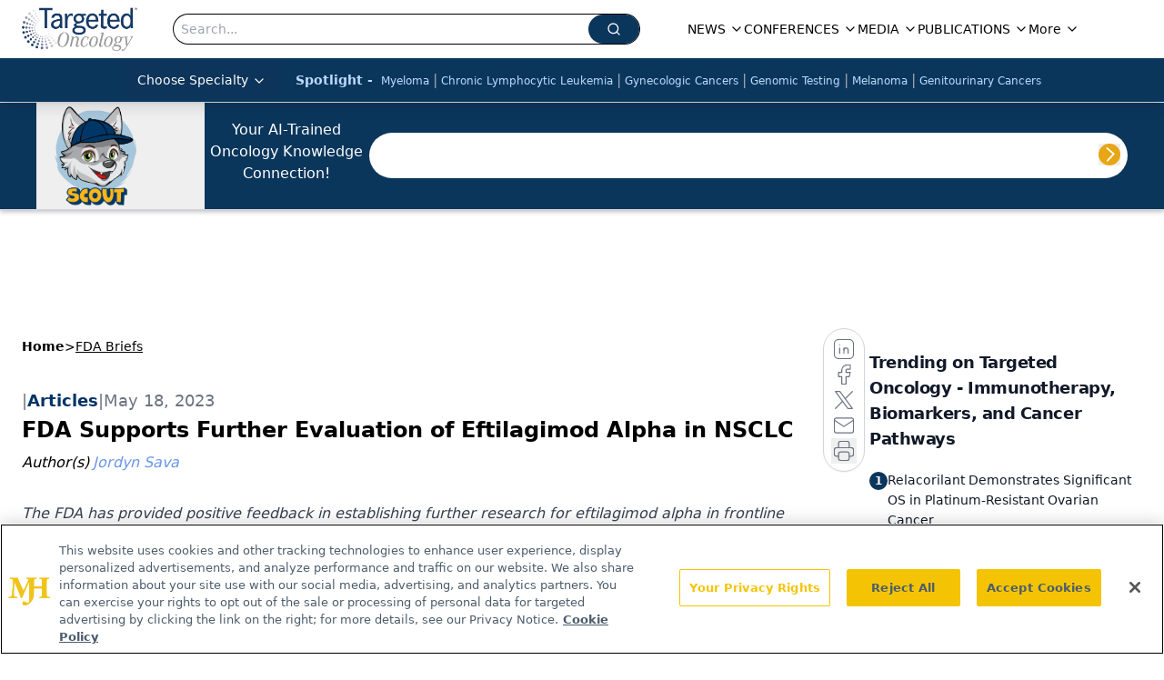

--- FILE ---
content_type: text/html; charset=utf-8
request_url: https://www.targetedonc.com/view/fda-supports-further-evaluation-of-eftilagimod-alpha-in-nsclc
body_size: 39067
content:
<!DOCTYPE html><html lang="en"> <head><link rel="prefetch" href="/logo.webp"><link rel="preconnect" href="https://www.googletagmanager.com"><link rel="preconnect" href="https://cdn.segment.com"><link rel="preconnect" href="https://www.lightboxcdn.com"><link rel="preconnect" href="https://cdn.cookielaw.org"><link rel="preconnect" href="https://pub.doubleverify.com"><link rel="preconnect" href="https://www.googletagservices.com"><link rel="dns-prefetch" href="https://cdn.jsdelivr.net"><link rel="preconnect" href="https://res.lassomarketing.io"><link rel="icon" href="/favicon.svg" type="image/svg+xml"><link rel="icon" href="/favicon.ico" sizes="any"><link rel="apple-touch-icon" href="/apple-touch-icon.png"><meta charset="UTF-8"><meta name="viewport" content="width=device-width, initial-scale=1.0"><title>FDA Supports Further Evaluation of Eftilagimod Alpha in NSCLC | Targeted Oncology - Immunotherapy, Biomarkers, and Cancer Pathways</title><link rel="canonical" href="https://www.targetedonc.com/view/fda-supports-further-evaluation-of-eftilagimod-alpha-in-nsclc"><meta name="description" content="The FDA has provided positive feedback in establishing further research for eftilagimod alpha in frontline non–small cell lung cancer."><meta name="robots" content="index, follow"><meta property="og:title" content="FDA Supports Further Evaluation of Eftilagimod Alpha in NSCLC | Targeted Oncology - Immunotherapy, Biomarkers, and Cancer Pathways"><meta property="og:type" content="website"><meta property="og:image" content="https://cdn.sanity.io/images/0vv8moc6/targetedonc/24e1a3e28ed11ccef2cf01e1295bd3bc63c9a971-480x270.jpg"><meta property="og:url" content="https://www.targetedonc.com/view/fda-supports-further-evaluation-of-eftilagimod-alpha-in-nsclc"><meta property="og:image:url" content="https://cdn.sanity.io/images/0vv8moc6/targetedonc/24e1a3e28ed11ccef2cf01e1295bd3bc63c9a971-480x270.jpg"><meta property="og:image:width" content="1200"><meta property="og:image:height" content="630"><meta property="og:image:alt" content="FDA Supports Further Evaluation of Eftilagimod Alpha in NSCLC | Targeted Oncology - Immunotherapy, Biomarkers, and Cancer Pathways"><meta property="article:published_time" content="2026-01-24T21:08:05.536Z"><meta property="article:modified_time" content="2026-01-24T21:08:05.536Z"><meta property="article:author" content="Jordyn Sava"><meta property="article:tag" content="news"><meta property="article:tag" content="articles "><meta property="article:tag" content="lung cancers"><meta property="article:tag" content="Eftilagimod Alpha "><meta property="article:tag" content="efti"><meta property="article:tag" content="FDA"><meta property="article:tag" content="phase 2 TACTI-002 trial "><meta property="article:tag" content="TACTI-002 trial"><meta property="article:tag" content="NCT03625323"><meta property="article:tag" content="NSCLC"><meta property="article:tag" content="IMP321"><meta property="article:tag" content="non–small cell lung cancer "><meta name="twitter:site" content="@onclive"><meta name="twitter:title" content="FDA Supports Further Evaluation of Eftilagimod Alpha in NSCLC | Targeted Oncology - Immunotherapy, Biomarkers, and Cancer Pathways"><meta name="twitter:image" content="https://cdn.sanity.io/images/0vv8moc6/targetedonc/24e1a3e28ed11ccef2cf01e1295bd3bc63c9a971-480x270.jpg"><meta name="twitter:image:alt" content="FDA Supports Further Evaluation of Eftilagimod Alpha in NSCLC | Targeted Oncology - Immunotherapy, Biomarkers, and Cancer Pathways"><meta name="twitter:description" content="The FDA has provided positive feedback in establishing further research for eftilagimod alpha in frontline non–small cell lung cancer."><link rel="icon" href="/favicon.ico"><meta name="twitter:image" content="https://cdn.sanity.io/images/0vv8moc6/targetedonc/24e1a3e28ed11ccef2cf01e1295bd3bc63c9a971-480x270.jpg"><meta name="twitter:title" content="FDA Supports Further Evaluation of Eftilagimod Alpha in NSCLC | Targeted Oncology - Immunotherapy, Biomarkers, and Cancer Pathways"><meta name="twitter:description" content="The FDA has provided positive feedback in establishing further research for eftilagimod alpha in frontline non–small cell lung cancer."><script type="application/ld+json">{"@context":"https://schema.org","@type":"NewsArticle","headline":"FDA Supports Further Evaluation of Eftilagimod Alpha in NSCLC","datePublished":"2023-05-18T15:00:00.000Z","dateModified":"2023-05-18T19:54:23.000Z","inLanguage":"en-US","image":{"@type":"ImageObject","url":"https://cdn.sanity.io/images/0vv8moc6/targetedonc/24e1a3e28ed11ccef2cf01e1295bd3bc63c9a971-480x270.jpg","caption":"FDA Supports Further Evaluation of Eftilagimod Alpha in NSCLC","alternateName":"FDA Supports Further Evaluation of Eftilagimod Alpha in NSCLC"},"thumbnail":{"@type":"ImageObject","url":"https://cdn.sanity.io/images/0vv8moc6/targetedonc/24e1a3e28ed11ccef2cf01e1295bd3bc63c9a971-480x270.jpg","caption":"FDA Supports Further Evaluation of Eftilagimod Alpha in NSCLC","alternateName":"FDA Supports Further Evaluation of Eftilagimod Alpha in NSCLC"},"publisher":{"@type":"Organization","name":"Targeted Oncology - Immunotherapy, Biomarkers, and Cancer Pathways","logo":{"@type":"ImageObject","url":"https://www.targetedonc.com/TargetedOnc_logo.png"}},"keywords":"news, articles , lung cancers, Eftilagimod Alpha , efti, FDA, phase 2 TACTI-002 trial , TACTI-002 trial, NCT03625323, NSCLC, IMP321, non–small cell lung cancer ","articleBody":"The FDA is supporting a registrational trial to evaluate eftilagimod alpha (efti; IMP321), a first-in-class soluble LAG-3 protein and MHC class II agonist, for the treatment of first-line non–small cell lung cancer (NSCLC).1\nIn the trial, investigators will assess efti combined with an anti-PD-1 therapy. The study follows promising data from the phase 2 TACTI-002 trial (NCT03625323) where in part A, 114 patients with first-line NSCLC patients who had any level of PD-L1 expression were evaluated.\n\nFindings revealed that deep and durable responses were observed when these patients were treated with the immunotherapy combination of pembrolizumab (Keytruda) and efti in patients with advanced NSCLC.2\n\n“Efti is a soluble LAG3 agonist that stimulates immune activation at the antigen presenting cell level, upstream of the site of activity of currently available immune checkpoint inhibitors which function at the level of the tumor and immune cell interaction,” said Wade T. Iams, MD, assistant professor of medicine in the Division of Hematology and Oncology at Vanderbilt University Medical Center in Nashville, Tennessee, told Targeted OncologyTM. “We need more patients with NSCLC treated with efti and longer follow-up of these patients to best evaluate the ability of efti to improve outcomes compared to our currently available standard of care immunotherapies.”\n\nEfti works by binding to a major histocompatibility complex on antigen presenting cells.1 This leads to CD8 T-cell activation in patients, along with the activation and proliferation of CD4+ helper T cells, dendritic cells, NK cells, and monocytes. Further, efti upregulates the expression of key biological molecules, including IFN-ƴ and CXCL10, which boost the immune system’s ability to fight cancer.\n\nNumerous clinical trials are evaluating efti for use in patients with NSCLC, head and neck squamous cell carcinoma, and hormone receptor-positive/HER2-negative metastatic breast cancer as its safety profile is favorable and allows it to be potentially beneficial in various combinations, including with anti-PD-(L)1 immunotherapy and/or chemotherapy.\n\nPreviously in October 2022, the FDA granted a fast track designation to efti in combination with pembrolizumab for the frontline treatment for patients with stage IIIB/IV NSCLC with a PD-L1 tumor proportion score of at least 1%, based on earlier findings from the TACTI-002 trial.2\n\n“In light of our compelling clinical data that efti has generated in combination with anti-PD-1 therapy, this meeting with the FDA is a critical step in our late-stage development process for 1st line non–small cell lung cancer. We are thankful for the positive feedback as we continue moving forward with our unique immuno-oncology approach for the many cancer patients impacted by this difficult disease,” Marc Voigt, chief executive officer of Immutep, said in the press release.\n\nIn the phase 2 TACTI-002 trial, patients treated with the first-line combination in the intent-to-treat population (ITT) had a 40.4% (95% CI, 31.3%-50.0%) overall response rate (ORR) by immune RECIST criteria, and the ORR was made up of a 0.9% complete response (CR) rate and a 39.5% partial response (PR) rate. A total of 32.5% of patients had stable disease (SD), 15.8% of patients had progressive disease (PD), and 11.4% of patients were not evaluable (NE). In this population, the median duration of response (DOR) was 21.6 months (95% CI, 17.3-30.0).\n\nThe ORR in the ITT population was 38.6% (95% CI, 29.6%-48.2%) and included a 0.9% CR rate and a 37.8% PR rate when assessed by RECIST v1.1 criteria. Additionally, the SD rate was 32.5%, PD rate was 17.5%, and 11.4% of patients were NE, respectively.\n\nRegarding safety, the safety profile was consistent with prior reports on the combination. Grade 3 or greater adverse effects (AEs) were observed in 12.3% of patients. Serious AEs occurred in 10.5% of patients, and AEs that led to treatment discontinuation occurred in 9.6% of patients. Additionally, AEs that led to death occurred in 3 patients.\n\nOf any grade by preferred term, AEs included pruritus (20.2%), asthenia (19.3%), rash (13.2%), diarrhea (10.6%), and fatigue (10.5%). Grade 3 diarrhea and fatigue were reported in 1 patient each.\n\n“In patients with NSCLC, achieving durable disease control for a larger group of patients with less [adverse] effects than current treatment regimens is the major unmet need,” added Thomas.\n\n\nREFERENCES:\n1. Immutep receives positive feedback from FDA on late-stage clinical development of eftilagimod alpha in non-small cell lung cancer. News release. Immutep Limited. May 16, 2023. Accessed May 17, 2023. https://yhoo.it/3OiGTRJ\n2. Iams W, Felip E, Majern M, et al. Combining the antigen-presenting cell activator eftilagimod alpha (soluble LAG-3) and pembrolizumab: efficacy results from the 1st line non-small cell lung cancer cohort of TACTI-002 (phase II). Abstract presented at: Society for Immunotherapy of Cancer 37th Annual Meeting &amp; Pre-Conference Programs; November 8-12, 2022; Boston, MA. Abstract 1470.","description":"The FDA has provided positive feedback in establishing further research for eftilagimod alpha in frontline non–small cell lung cancer.","author":[{"@type":"Person","name":"Jordyn Sava","url":"https://www.targetedonc.com/authors/jordyn-sava"}]}</script><script type="application/ld+json">{"@context":"https://schema.org","@type":"Organization","contactPoint":{"@type":"ContactPoint","availableLanguage":["English"]},"name":"Targeted Oncology - Immunotherapy, Biomarkers, and Cancer Pathways","alternateName":"TargetedOnc","description":"Targeted Oncology connects oncology professionals with updates on immunotherapy, biomarkers, cancer pathways, and targeted precision medicine strategies.","email":"info@mjhlifesciences.com","telephone":"609-716-7777","sameAs":["https://www.facebook.com/TargetedOnc/","https://www.linkedin.com/company/targetedonc","https://twitter.com/TargetedOnc","https://www.youtube.com/user/TargetedHC","https://www.instagram.com/targetedoncology/"],"address":{"@type":"PostalAddress","streetAddress":"259 Prospect Plains Rd, Bldg H","addressLocality":"Monroe","addressRegion":"New Jersey","postalCode":"08831","addressCountry":"United States of America"},"foundingDate":"2013-09-07","founder":{"@type":"Person","name":"MJH Life Sciences"},"employees":[{"@type":"Person","name":"Silas Inman"},{"@type":"Person","name":"Kristie Kahl"},{"@type":"Person","name":"Dylann Cohn-Emery"}]}</script><script async src="https://cdn.jsdelivr.net/npm/@segment/analytics-consent-wrapper-onetrust@latest/dist/umd/analytics-onetrust.umd.js"></script>
 <script>
  window.dataLayer = window.dataLayer || [];
  function gtag(){dataLayer.push(arguments);}
  gtag('set' , 'developer_id.dYWJhMj', true);
  gtag('consent', 'default', {
      ad_storage: 'denied',
      analytics_storage: 'denied',
      functionality_storage: 'denied',
      personalization_storage: 'denied',
      security_storage: 'granted',
      ad_user_data: 'denied',
      ad_personalization: 'denied',
      region: [
        'AT',
        'BE',
        'BG',
        'HR',
        'CY',
        'CZ',
        'DK',
        'EE',
        'FI',
        'FR',
        'DE',
        'EL',
        'HU',
        'IE',
        'IT',
        'LV',
        'LT',
        'LU',
        'MT',
        'NL',
        'PL',
        'PT',
        'RO',
        'SK',
        'SI',
        'ES',
        'SE',
        'GB',
        'US-CA',
      ],
    });
    gtag('consent', 'default', {
      ad_storage: 'granted',
      analytics_storage: 'granted',
      functionality_storage: 'granted',
      personalization_storage: 'granted',
      security_storage: 'granted',
      ad_user_data: 'granted',
      ad_personalization: 'granted',
    });
    </script>
    <script src="https://cdn.cookielaw.org/scripttemplates/otSDKStub.js" type="text/javascript" charset="UTF-8" data-domain-script="0196a5b3-65f7-7a33-a856-35326156e17d"></script>
    <script type="text/javascript">function OptanonWrapper() {}</script>
    <script async type="text/plain" class="optanon-category-C0001" src="https://www.lightboxcdn.com/static/lightbox_mjh.js"></script>
  <script async type="text/plain" class="optanon-category-C0004" src="https://res.lassomarketing.io/scripts/lasso-imp-id-min.js"></script> 
   <script async type="text/javascript">
      !function(){var analytics=window.analytics=window.analytics||[];if(!analytics.initialize)if(analytics.invoked)window.console&&console.error&&console.error("Segment snippet included twice.");else{analytics.invoked=!0;analytics.methods=["trackSubmit","trackClick","trackLink","trackForm","pageview","identify","reset","group","track","ready","alias","debug","page","once","off","on","addSourceMiddleware","addIntegrationMiddleware","setAnonymousId","addDestinationMiddleware"];analytics.factory=function(e){return function(){var t=Array.prototype.slice.call(arguments);t.unshift(e);analytics.push(t);return analytics}};for(var e=0;e<analytics.methods.length;e++){var key=analytics.methods[e];analytics[key]=analytics.factory(key)}analytics.load=function(key,e){var t=document.createElement("script");t.type="text/javascript";t.async=!0;t.src="https://cdn.segment.com/analytics.js/v1/" + key + "/analytics.min.js";var n=document.getElementsByTagName("script")[0];n.parentNode.insertBefore(t,n);analytics._loadOptions=e};analytics.SNIPPET_VERSION="4.13.1";
      //check lasso , if lassoImpID doesnt exist try again in 1.25 seconds
      function checkLasso() {
        if (typeof lassoImpID !== 'undefined') {
          window.LassoImpressionID = lassoImpID();
          withOneTrust(analytics).load('BBbKMoOjmhsxPnbd2nO6osz3zq67DzuN');
          analytics.page({
            'LassoImpressionID': window.LassoImpressionID
          });
        } else {
          setTimeout(checkLasso, 1000);
        }
      }
          checkLasso();
            }}();
    </script><script class="optanon-category-C0001" type="text/plain" async src="https://one.targetedonc.com/tagmanager/scripts/one.js"></script><script async type="text/javascript" src="https://one.targetedonc.com/tagmanager/scripts/one.js"></script><script type="text/javascript" src="https://www.googletagservices.com/tag/js/gpt.js"></script><script async src="https://pub.doubleverify.com/dvtag/20083417/DV1815449/pub.js"></script><script type="text/javascript">
            window.onDvtagReady = function (callback, timeout = 750) { 
            window.dvtag = window.dvtag || {} 
            dvtag.cmd = dvtag.cmd || [] 
            const opt = { callback, timeout, timestamp: new Date().getTime() } 
            dvtag.cmd.push(function () { dvtag.queueAdRequest(opt) }) 
            setTimeout(function () { 
            const cb = opt.callback 
            opt.callback = null 
            if (cb) cb() 
            }, timeout) 
            } 
     </script><script>(function(){const gtmID = "KKCZB52";

        (function (w, d, s, l, i) {
          w[l] = w[l] || [];
          w[l].push({ 'gtm.start': new Date().getTime(), event: 'gtm.js' });
          var f = d.getElementsByTagName(s)[0],
            j = d.createElement(s),
            dl = l != 'dataLayer' ? '&l=' + l : '';
          j.async = true;
          j.src = 'https://www.googletagmanager.com/gtm.js?id=' + i + dl;
          f.parentNode.insertBefore(j, f);
        })(window, document, 'script', 'dataLayer', 'GTM-' + gtmID);
      })();</script><!-- <ClientRouter  /> --><link rel="stylesheet" href="/_astro/_slug_.DwE_qsmp.css">
<style>:root{--primary-color: 208 78.9% 20.2%;--primary-color-dark: 208 78.9% 10.2%;--secondary-color: 210 2.4% 65.5%;--header-primary-color: 0 0% 100%;--header-primary-foreground: 0 0% 0%;--header-secondary-color: 208 78.9% 20.2%;--header-secondary-foreground: 213 97% 87%;--header-specialty-color: 210 74.8% 20.2%;--header-specialty-foreground: 0 0% 100%;--header-link-color: 0 0% 100%;--header-link-foreground: 0 0% 0%;--footer-primary-color: 208 78.9% 20.2%;--footer-primary-foreground: 0 0% 100%;--footer-secondary-color: 210 2% 65%;--footer-secondary-foreground: 210 74.8% 20.2%;--accent-color: 195, 2%, 65%;--warning-color: 6 80% 57%;--success-color: 126 43% 50%;--border-color: 220 13% 91%;--background-color: 0 0% 100%;--text-default-color: 215 27.9% 16.9%;--text-light-color: 220 8.9% 46.1%;--text-dark-color: 0 0% 0%;--link-color: 220 77% 67%;--link-hover-color: 220 77% 35%}
</style>
<link rel="stylesheet" href="/_astro/_slug_.C2gS2Nb1.css">
<style>.embla{overflow:hidden;height:100%;width:100%}.embla__container{display:flex;flex-direction:column;height:90%;padding:0 0 2%}.vjs-text-track-cue{font-size:1.5rem!important}.embla__slide{flex:0 0 100%;min-width:0;height:100%;display:flex;align-items:center;justify-content:center;margin:0 0 calc(15% / 9);opacity:.3;transform:scale(.95);transition:opacity .3s ease,transform .3s ease}.embla__slide.is-snapped{opacity:1;transform:scale(1);z-index:2}.embla__slide.is-in-view:not(.is-snapped){opacity:.6;transform:scale(.97)}.embla__slide:not(.is-snapped) .shorts-video-container:after{content:"";position:absolute;inset:0;background:linear-gradient(to bottom,#0000001a,#0000004d,#0000001a);pointer-events:none;z-index:1}.embla.is-wheel-scrolling{cursor:grabbing}.embla.is-wheel-scrolling .embla__slide{pointer-events:none}.shorts-item{height:100%;position:relative;display:flex;flex-direction:column;align-items:center;justify-content:center;padding:0}.shorts-video-container{position:relative;width:100%;height:100%;max-height:min(90vh,calc(100vw * 16 / 9));margin:0 auto;border-radius:12px}@supports (aspect-ratio: 9 / 16){.shorts-video-container{aspect-ratio:9 / 16;width:auto;height:100%}}@supports not (aspect-ratio: 9 / 16){.shorts-video-container{width:56.25vh;height:100%}}.shorts-video-wrapper{position:relative;width:100%;height:100%}.bg-shorts-container .video-js{width:100%!important;height:100%!important;-o-object-fit:cover;object-fit:cover;position:absolute;top:0;left:0}.bg-shorts-container .video-js video{width:100%!important;height:100%!important;-o-object-fit:cover;object-fit:cover;position:absolute;top:0;left:0}.bg-shorts-container{width:100%;height:100%;position:relative}@media (max-width: 768px){.shorts-video-container{max-width:90vw}@supports (aspect-ratio: 9 / 16){.shorts-video-container{height:100%;max-height:75vh}}}.shorts-navigation-btn{transition:all .2s ease-in-out}.shorts-navigation-btn:hover{transform:scale(1.1);background-color:#ffffff4d}.shorts-navigation-btn:active{transform:scale(.95)}@keyframes pulse{0%,to{opacity:1}50%{opacity:.5}}.loading-pulse{animation:pulse 2s cubic-bezier(.4,0,.6,1) infinite}.shorts-overlay{background:linear-gradient(to top,rgba(0,0,0,.8) 0%,rgba(0,0,0,.4) 50%,transparent 100%)}.shorts-navigation,.shorts-navigation button{z-index:9999!important;pointer-events:auto}@media (max-width: 768px){.shorts-navigation{right:8px}.shorts-navigation button{width:32px;height:32px}}
</style>
<link rel="stylesheet" href="/_astro/_slug_.DquC58Zs.css"><script type="module" src="/_astro/page.V2R8AmkL.js"></script></head> <body> <style>astro-island,astro-slot,astro-static-slot{display:contents}</style><script>(()=>{var e=async t=>{await(await t())()};(self.Astro||(self.Astro={})).load=e;window.dispatchEvent(new Event("astro:load"));})();</script><script>(()=>{var A=Object.defineProperty;var g=(i,o,a)=>o in i?A(i,o,{enumerable:!0,configurable:!0,writable:!0,value:a}):i[o]=a;var d=(i,o,a)=>g(i,typeof o!="symbol"?o+"":o,a);{let i={0:t=>m(t),1:t=>a(t),2:t=>new RegExp(t),3:t=>new Date(t),4:t=>new Map(a(t)),5:t=>new Set(a(t)),6:t=>BigInt(t),7:t=>new URL(t),8:t=>new Uint8Array(t),9:t=>new Uint16Array(t),10:t=>new Uint32Array(t),11:t=>1/0*t},o=t=>{let[l,e]=t;return l in i?i[l](e):void 0},a=t=>t.map(o),m=t=>typeof t!="object"||t===null?t:Object.fromEntries(Object.entries(t).map(([l,e])=>[l,o(e)]));class y extends HTMLElement{constructor(){super(...arguments);d(this,"Component");d(this,"hydrator");d(this,"hydrate",async()=>{var b;if(!this.hydrator||!this.isConnected)return;let e=(b=this.parentElement)==null?void 0:b.closest("astro-island[ssr]");if(e){e.addEventListener("astro:hydrate",this.hydrate,{once:!0});return}let c=this.querySelectorAll("astro-slot"),n={},h=this.querySelectorAll("template[data-astro-template]");for(let r of h){let s=r.closest(this.tagName);s!=null&&s.isSameNode(this)&&(n[r.getAttribute("data-astro-template")||"default"]=r.innerHTML,r.remove())}for(let r of c){let s=r.closest(this.tagName);s!=null&&s.isSameNode(this)&&(n[r.getAttribute("name")||"default"]=r.innerHTML)}let p;try{p=this.hasAttribute("props")?m(JSON.parse(this.getAttribute("props"))):{}}catch(r){let s=this.getAttribute("component-url")||"<unknown>",v=this.getAttribute("component-export");throw v&&(s+=` (export ${v})`),console.error(`[hydrate] Error parsing props for component ${s}`,this.getAttribute("props"),r),r}let u;await this.hydrator(this)(this.Component,p,n,{client:this.getAttribute("client")}),this.removeAttribute("ssr"),this.dispatchEvent(new CustomEvent("astro:hydrate"))});d(this,"unmount",()=>{this.isConnected||this.dispatchEvent(new CustomEvent("astro:unmount"))})}disconnectedCallback(){document.removeEventListener("astro:after-swap",this.unmount),document.addEventListener("astro:after-swap",this.unmount,{once:!0})}connectedCallback(){if(!this.hasAttribute("await-children")||document.readyState==="interactive"||document.readyState==="complete")this.childrenConnectedCallback();else{let e=()=>{document.removeEventListener("DOMContentLoaded",e),c.disconnect(),this.childrenConnectedCallback()},c=new MutationObserver(()=>{var n;((n=this.lastChild)==null?void 0:n.nodeType)===Node.COMMENT_NODE&&this.lastChild.nodeValue==="astro:end"&&(this.lastChild.remove(),e())});c.observe(this,{childList:!0}),document.addEventListener("DOMContentLoaded",e)}}async childrenConnectedCallback(){let e=this.getAttribute("before-hydration-url");e&&await import(e),this.start()}async start(){let e=JSON.parse(this.getAttribute("opts")),c=this.getAttribute("client");if(Astro[c]===void 0){window.addEventListener(`astro:${c}`,()=>this.start(),{once:!0});return}try{await Astro[c](async()=>{let n=this.getAttribute("renderer-url"),[h,{default:p}]=await Promise.all([import(this.getAttribute("component-url")),n?import(n):()=>()=>{}]),u=this.getAttribute("component-export")||"default";if(!u.includes("."))this.Component=h[u];else{this.Component=h;for(let f of u.split("."))this.Component=this.Component[f]}return this.hydrator=p,this.hydrate},e,this)}catch(n){console.error(`[astro-island] Error hydrating ${this.getAttribute("component-url")}`,n)}}attributeChangedCallback(){this.hydrate()}}d(y,"observedAttributes",["props"]),customElements.get("astro-island")||customElements.define("astro-island",y)}})();</script><astro-island uid="12FLQS" prefix="r7" component-url="/_astro/atoms.f3pQf6rR.js" component-export="SanityClient" renderer-url="/_astro/client.4AZqD4Tw.js" props="{&quot;config&quot;:[0,{&quot;dataset&quot;:[0,&quot;targetedonc&quot;],&quot;projectId&quot;:[0,&quot;0vv8moc6&quot;],&quot;useCdn&quot;:[0,true],&quot;token&quot;:[0,&quot;skIjFEmlzBmyZpjK8Zc1FQwpwi0Bv3wVI0WhSPJfe5wEiXkmkb3Rq7h5T1WLyvXaJAhM7sOBa2vXBRGxShTPYsvCpTSYuIFBEZnhapLqKMkXyRyxCYjZQYbPv4Zbdn7UMjfKcTbCwat1s1GKaDhqbiwIffPYLGtrK4hT6V3Xq32NfzOzScjn&quot;]}]}" ssr client="load" opts="{&quot;name&quot;:&quot;SanityClient&quot;,&quot;value&quot;:true}"></astro-island>  <!-- <VisualEditing enabled={visualEditingEnabled} zIndex={1000} /> --> <script>(()=>{var e=async t=>{await(await t())()};(self.Astro||(self.Astro={})).only=e;window.dispatchEvent(new Event("astro:only"));})();</script><astro-island uid="YH4Dw" component-url="/_astro/index.qum6FzgI.js" component-export="default" renderer-url="/_astro/client.4AZqD4Tw.js" props="{&quot;settings&quot;:[0,{&quot;siteConfig&quot;:[0,{&quot;sanityClientConfig&quot;:[0,{&quot;dataset&quot;:[0,&quot;targetedonc&quot;],&quot;projectId&quot;:[0,&quot;0vv8moc6&quot;],&quot;useCdn&quot;:[0,true],&quot;token&quot;:[0,&quot;skIjFEmlzBmyZpjK8Zc1FQwpwi0Bv3wVI0WhSPJfe5wEiXkmkb3Rq7h5T1WLyvXaJAhM7sOBa2vXBRGxShTPYsvCpTSYuIFBEZnhapLqKMkXyRyxCYjZQYbPv4Zbdn7UMjfKcTbCwat1s1GKaDhqbiwIffPYLGtrK4hT6V3Xq32NfzOzScjn&quot;]}],&quot;gtmID&quot;:[0,&quot;KKCZB52&quot;],&quot;title&quot;:[0,&quot;Targeted Oncology - Immunotherapy, Biomarkers, and Cancer Pathways&quot;],&quot;liveDomain&quot;:[0,&quot;www.targetedonc.com&quot;],&quot;logo&quot;:[0,&quot;/TargetedOnc_logo.png&quot;],&quot;white_logo&quot;:[0,&quot;/log_inverted.png&quot;],&quot;megaMenuTaxName&quot;:[0,&quot;clinical&quot;],&quot;twitter&quot;:[0,&quot;@onclive&quot;],&quot;onejs&quot;:[0,&quot;https://one.targetedonc.com/tagmanager/scripts/one.js&quot;],&quot;sharingImageUrl&quot;:[0,&quot;https://www.targetedonc.com/TargetedOnc_logo.png&quot;],&quot;subscribe&quot;:[0,{&quot;href&quot;:[0,&quot;/newsletter&quot;],&quot;text&quot;:[0,&quot;Stay up to date on practice-changing data in community practice.&quot;]}],&quot;subFooterLinks&quot;:[1,[[0,{&quot;url&quot;:[0,&quot;/&quot;],&quot;title&quot;:[0,&quot;Home&quot;]}],[0,{&quot;url&quot;:[0,&quot;/about&quot;],&quot;title&quot;:[0,&quot;About Us&quot;]}],[0,{&quot;url&quot;:[0,&quot;/news&quot;],&quot;title&quot;:[0,&quot;News&quot;]}],[0,{&quot;url&quot;:[0,&quot;/contact-us&quot;],&quot;title&quot;:[0,&quot;Contact Us&quot;]}]]],&quot;scoutEnabled&quot;:[0,true],&quot;scoutIconUrl&quot;:[0,&quot;/TO_SCOUT-head-name 1.png&quot;],&quot;scoutUrl&quot;:[0,&quot;https://scoutv3.targetedonc.com&quot;],&quot;scoutBeta&quot;:[0,true],&quot;oneTrustId&quot;:[0,&quot;0196a5b3-65f7-7a33-a856-35326156e17d&quot;]}],&quot;styleConfig&quot;:[0,{&quot;logoSize&quot;:[0,&quot;large&quot;],&quot;navigation&quot;:[0,5],&quot;footer&quot;:[0,1],&quot;featureDeck&quot;:[0,1],&quot;featureSlider&quot;:[0,1]}],&quot;adConfig&quot;:[0,{&quot;networkID&quot;:[0,&quot;4688&quot;],&quot;adUnit&quot;:[0,&quot;targetedonc.com&quot;]}],&quot;pageConfig&quot;:[0,{&quot;publicationName&quot;:[0,&quot;Targeted Oncology&quot;],&quot;publicationUrl&quot;:[0,&quot;publications&quot;],&quot;authorUrl&quot;:[0,&quot;authors&quot;]}],&quot;sanityConfig&quot;:[0,{&quot;taxonomy&quot;:[0,{&quot;news&quot;:[0,&quot;334c47e1-7b27-41b5-8070-6d0a67ae6243&quot;],&quot;conference&quot;:[0,&quot;b49d36b8-aa56-4183-a2bc-1568c229fb72&quot;],&quot;clinical&quot;:[0,&quot;abca7247-1b2e-443d-9050-ba94bc0d5803&quot;]}],&quot;docGroup&quot;:[0,{&quot;conference&quot;:[0,&quot;8d458a74-2db1-4f46-ab8a-521fd4e244f5&quot;]}],&quot;contentCategory&quot;:[0,{&quot;articles&quot;:[0,&quot;907234ac-5b03-4e11-aae7-ab181b8d494a&quot;],&quot;videos&quot;:[0,&quot;0db270c7-9fee-442f-b2a0-8eb59bbed8e3&quot;],&quot;podcasts&quot;:[0,&quot;5ff39954-bd9f-4334-b438-6b70fe9f8e9e&quot;]}]}],&quot;customPageTypes&quot;:[1,[]],&quot;gateEnabled&quot;:[0,&quot;modal&quot;],&quot;sMaxAge&quot;:[0,300],&quot;staleWhileRevalidate&quot;:[0,329],&quot;allowedDomains&quot;:[1,[[0,&quot;ce.dvm360.com&quot;],[0,&quot;www.pharmacytimes.org&quot;],[0,&quot;www.gotoper.com&quot;]]]}],&quot;targeting&quot;:[0,{&quot;content_placement&quot;:[1,[[0,&quot;news&quot;],[0,&quot;clinical/lung&quot;]]],&quot;document_url&quot;:[1,[[0,&quot;fda-supports-further-evaluation-of-eftilagimod-alpha-in-nsclc&quot;]]],&quot;document_group&quot;:[1,[]],&quot;content_group&quot;:[1,[]],&quot;rootDocumentGroup&quot;:[1,[]],&quot;issue_url&quot;:[1,[]],&quot;publication_url&quot;:[1,[]],&quot;tags&quot;:[1,[[0,&quot;news&quot;],[0,&quot;articles&quot;],[0,&quot;lung cancers&quot;],[0,&quot;articles &quot;],[0,&quot;Eftilagimod Alpha &quot;],[0,&quot;efti&quot;],[0,&quot;FDA&quot;],[0,&quot;phase 2 TACTI-002 trial &quot;],[0,&quot;TACTI-002 trial&quot;],[0,&quot;NCT03625323&quot;],[0,&quot;NSCLC&quot;],[0,&quot;IMP321&quot;],[0,&quot;non–small cell lung cancer &quot;]]],&quot;hostname&quot;:[0,&quot;www.targetedonc.com&quot;],&quot;adLayer&quot;:[0,{&quot;adSlotSelection&quot;:[1,[]]}]}],&quot;gateData&quot;:[0,{}]}" ssr client="only" opts="{&quot;name&quot;:&quot;ADWelcome&quot;,&quot;value&quot;:true}"></astro-island> <astro-island uid="Z2lwEHE" prefix="r55" component-url="/_astro/ADFloatingFooter.BD49CBHT.js" component-export="default" renderer-url="/_astro/client.4AZqD4Tw.js" props="{&quot;networkID&quot;:[0,&quot;4688&quot;],&quot;adUnit&quot;:[0,&quot;targetedonc.com&quot;],&quot;targeting&quot;:[0,{&quot;content_placement&quot;:[1,[[0,&quot;news&quot;],[0,&quot;clinical/lung&quot;]]],&quot;document_url&quot;:[1,[[0,&quot;fda-supports-further-evaluation-of-eftilagimod-alpha-in-nsclc&quot;]]],&quot;document_group&quot;:[1,[]],&quot;content_group&quot;:[1,[]],&quot;rootDocumentGroup&quot;:[1,[]],&quot;issue_url&quot;:[1,[]],&quot;publication_url&quot;:[1,[]],&quot;tags&quot;:[1,[[0,&quot;news&quot;],[0,&quot;articles&quot;],[0,&quot;lung cancers&quot;],[0,&quot;articles &quot;],[0,&quot;Eftilagimod Alpha &quot;],[0,&quot;efti&quot;],[0,&quot;FDA&quot;],[0,&quot;phase 2 TACTI-002 trial &quot;],[0,&quot;TACTI-002 trial&quot;],[0,&quot;NCT03625323&quot;],[0,&quot;NSCLC&quot;],[0,&quot;IMP321&quot;],[0,&quot;non–small cell lung cancer &quot;]]],&quot;hostname&quot;:[0,&quot;www.targetedonc.com&quot;],&quot;adLayer&quot;:[0,{&quot;adSlotSelection&quot;:[1,[]]}]}]}" ssr client="load" opts="{&quot;name&quot;:&quot;ADFloatingFooter&quot;,&quot;value&quot;:true}"></astro-island>      <astro-island uid="1stXYD" prefix="r56" component-url="/_astro/ui.DAt-1KKp.js" component-export="N5" renderer-url="/_astro/client.4AZqD4Tw.js" props="{&quot;data&quot;:[0,{&quot;logoImage&quot;:[0,&quot;/logo.webp&quot;],&quot;mainLinks&quot;:[1,[[0,{&quot;_createdAt&quot;:[0,&quot;2020-02-17T15:09:30Z&quot;],&quot;_id&quot;:[0,&quot;942a15ca-4758-408f-8e65-30cc037b8961&quot;],&quot;_rev&quot;:[0,&quot;RC3djkanmLdUHDDaXTE7TR&quot;],&quot;_type&quot;:[0,&quot;mainNavigation&quot;],&quot;_updatedAt&quot;:[0,&quot;2023-01-26T19:22:32Z&quot;],&quot;is_active&quot;:[0,true],&quot;name&quot;:[0,&quot;NEWS&quot;],&quot;navParent&quot;:[0,null],&quot;sortOrder&quot;:[0,1],&quot;subQuery&quot;:[1,[[0,{&quot;_createdAt&quot;:[0,&quot;2021-11-19T17:23:12Z&quot;],&quot;_id&quot;:[0,&quot;0bcbdfad-30c2-4a31-afa4-b58972dd8c15&quot;],&quot;_rev&quot;:[0,&quot;dIUASYbXgdcZUlzqe6EHbm&quot;],&quot;_type&quot;:[0,&quot;mainNavigation&quot;],&quot;_updatedAt&quot;:[0,&quot;2025-03-19T20:04:19Z&quot;],&quot;children&quot;:[1,[]],&quot;is_active&quot;:[0,true],&quot;name&quot;:[0,&quot;Special Reports&quot;],&quot;navParent&quot;:[0,{&quot;_ref&quot;:[0,&quot;942a15ca-4758-408f-8e65-30cc037b8961&quot;],&quot;_type&quot;:[0,&quot;reference&quot;]}],&quot;sortOrder&quot;:[0,3],&quot;url&quot;:[0,&quot;/news/special-reports&quot;]}],[0,{&quot;_createdAt&quot;:[0,&quot;2021-11-19T19:25:21Z&quot;],&quot;_id&quot;:[0,&quot;7651e644-d8b3-4c98-a7c9-e8ddf8ffee09&quot;],&quot;_rev&quot;:[0,&quot;ml0t2Atc7eI5N7MRwXpjXf&quot;],&quot;_type&quot;:[0,&quot;mainNavigation&quot;],&quot;_updatedAt&quot;:[0,&quot;2021-11-19T19:25:21Z&quot;],&quot;children&quot;:[1,[]],&quot;is_active&quot;:[0,true],&quot;name&quot;:[0,&quot;All News&quot;],&quot;navParent&quot;:[0,{&quot;_ref&quot;:[0,&quot;942a15ca-4758-408f-8e65-30cc037b8961&quot;],&quot;_type&quot;:[0,&quot;reference&quot;]}],&quot;url&quot;:[0,&quot;/news&quot;]}],[0,{&quot;_createdAt&quot;:[0,&quot;2023-05-05T14:40:20Z&quot;],&quot;_id&quot;:[0,&quot;c9ee7df6-21b7-4933-9c39-8c5e5c0ba5d6&quot;],&quot;_rev&quot;:[0,&quot;l98Fas1mWH34jFsgcHK5od&quot;],&quot;_type&quot;:[0,&quot;mainNavigation&quot;],&quot;_updatedAt&quot;:[0,&quot;2023-05-08T19:19:21Z&quot;],&quot;children&quot;:[1,[]],&quot;is_active&quot;:[0,true],&quot;name&quot;:[0,&quot;FDA Briefs&quot;],&quot;navParent&quot;:[0,{&quot;_ref&quot;:[0,&quot;942a15ca-4758-408f-8e65-30cc037b8961&quot;],&quot;_type&quot;:[0,&quot;reference&quot;]}],&quot;url&quot;:[0,&quot;/fda-briefs&quot;]}],[0,{&quot;_createdAt&quot;:[0,&quot;2023-05-05T14:33:26Z&quot;],&quot;_id&quot;:[0,&quot;ad4dee8c-922d-492f-a9ca-a457bc65187d&quot;],&quot;_rev&quot;:[0,&quot;JMINlicoLdaQWqVd4VYdB4&quot;],&quot;_type&quot;:[0,&quot;mainNavigation&quot;],&quot;_updatedAt&quot;:[0,&quot;2023-05-05T15:12:11Z&quot;],&quot;children&quot;:[1,[]],&quot;is_active&quot;:[0,true],&quot;name&quot;:[0,&quot;Oncology Icons&quot;],&quot;navParent&quot;:[0,{&quot;_ref&quot;:[0,&quot;942a15ca-4758-408f-8e65-30cc037b8961&quot;],&quot;_type&quot;:[0,&quot;reference&quot;]}],&quot;url&quot;:[0,&quot;/oncology-icons&quot;]}],[0,{&quot;_createdAt&quot;:[0,&quot;2024-10-28T13:07:05Z&quot;],&quot;_id&quot;:[0,&quot;2b165a25-fc63-421e-ac9f-a9f5ef8b9b4e&quot;],&quot;_rev&quot;:[0,&quot;krXXfJdIGzkhUe12uGeuzq&quot;],&quot;_type&quot;:[0,&quot;mainNavigation&quot;],&quot;_updatedAt&quot;:[0,&quot;2024-10-28T13:07:21Z&quot;],&quot;children&quot;:[1,[]],&quot;is_active&quot;:[0,true],&quot;name&quot;:[0,&quot;The Targeted Pulse&quot;],&quot;navParent&quot;:[0,{&quot;_ref&quot;:[0,&quot;942a15ca-4758-408f-8e65-30cc037b8961&quot;],&quot;_type&quot;:[0,&quot;reference&quot;]}],&quot;url&quot;:[0,&quot;/the-targeted-pulse&quot;]}],[0,{&quot;_createdAt&quot;:[0,&quot;2023-05-04T15:53:17Z&quot;],&quot;_id&quot;:[0,&quot;e7d5cb7f-84ee-44ed-bc56-b2ac8445d70b&quot;],&quot;_rev&quot;:[0,&quot;aw7kHvW9cFGHKhSIbN9SPW&quot;],&quot;_type&quot;:[0,&quot;mainNavigation&quot;],&quot;_updatedAt&quot;:[0,&quot;2025-03-19T20:03:50Z&quot;],&quot;children&quot;:[1,[]],&quot;is_active&quot;:[0,true],&quot;name&quot;:[0,&quot;Voices from the Field&quot;],&quot;navParent&quot;:[0,{&quot;_ref&quot;:[0,&quot;942a15ca-4758-408f-8e65-30cc037b8961&quot;],&quot;_type&quot;:[0,&quot;reference&quot;]}],&quot;url&quot;:[0,&quot;/news/voices-from-the-field&quot;]}]]],&quot;url&quot;:[0,&quot;/news&quot;]}],[0,{&quot;_createdAt&quot;:[0,&quot;2020-02-17T15:34:51Z&quot;],&quot;_id&quot;:[0,&quot;166c6c17-d836-46a0-a5df-6beebb32bdc2&quot;],&quot;_rev&quot;:[0,&quot;vyEOe6El8eq2lqoxxoZaj6&quot;],&quot;_type&quot;:[0,&quot;mainNavigation&quot;],&quot;_updatedAt&quot;:[0,&quot;2023-02-01T21:03:13Z&quot;],&quot;is_active&quot;:[0,true],&quot;name&quot;:[0,&quot;CONFERENCES&quot;],&quot;navParent&quot;:[0,null],&quot;sortOrder&quot;:[0,2],&quot;subQuery&quot;:[1,[[0,{&quot;_createdAt&quot;:[0,&quot;2020-04-21T19:17:27Z&quot;],&quot;_id&quot;:[0,&quot;ee0a0fa3-3391-484e-8f3e-33053492e988&quot;],&quot;_rev&quot;:[0,&quot;qfZL75w3CFNMVci4ajcs7M&quot;],&quot;_type&quot;:[0,&quot;mainNavigation&quot;],&quot;_updatedAt&quot;:[0,&quot;2020-08-13T17:12:50Z&quot;],&quot;children&quot;:[1,[]],&quot;is_active&quot;:[0,true],&quot;name&quot;:[0,&quot;Conference Coverage&quot;],&quot;navParent&quot;:[0,{&quot;_ref&quot;:[0,&quot;166c6c17-d836-46a0-a5df-6beebb32bdc2&quot;],&quot;_type&quot;:[0,&quot;reference&quot;]}],&quot;sortOrder&quot;:[0,1],&quot;url&quot;:[0,&quot;/latest-conference&quot;]}],[0,{&quot;_createdAt&quot;:[0,&quot;2020-04-21T19:17:30Z&quot;],&quot;_id&quot;:[0,&quot;df33750f-acb5-455b-bab5-60b2f7d5eee6&quot;],&quot;_rev&quot;:[0,&quot;k1HuCfztD5tUO5oNRJ0zGk&quot;],&quot;_type&quot;:[0,&quot;mainNavigation&quot;],&quot;_updatedAt&quot;:[0,&quot;2020-08-13T17:12:54Z&quot;],&quot;children&quot;:[1,[]],&quot;is_active&quot;:[0,true],&quot;name&quot;:[0,&quot;Conference Listing&quot;],&quot;navParent&quot;:[0,{&quot;_ref&quot;:[0,&quot;166c6c17-d836-46a0-a5df-6beebb32bdc2&quot;],&quot;_type&quot;:[0,&quot;reference&quot;]}],&quot;sortOrder&quot;:[0,2],&quot;url&quot;:[0,&quot;/conference&quot;]}],[0,{&quot;_createdAt&quot;:[0,&quot;2023-07-06T16:10:01Z&quot;],&quot;_id&quot;:[0,&quot;b7b78825-d4c2-4c97-a4e4-e3146d514512&quot;],&quot;_rev&quot;:[0,&quot;oNLk066EhGOYfXx5VQCxA9&quot;],&quot;_type&quot;:[0,&quot;mainNavigation&quot;],&quot;_updatedAt&quot;:[0,&quot;2023-07-06T17:00:51Z&quot;],&quot;children&quot;:[1,[]],&quot;is_active&quot;:[0,true],&quot;name&quot;:[0,&quot;Data Dialogue with the Oncology Brothers&quot;],&quot;navParent&quot;:[0,{&quot;_ref&quot;:[0,&quot;166c6c17-d836-46a0-a5df-6beebb32bdc2&quot;],&quot;_type&quot;:[0,&quot;reference&quot;]}],&quot;sortOrder&quot;:[0,3],&quot;url&quot;:[0,&quot;/data-dialogue-with-the-oncology-brothers&quot;]}]]],&quot;url&quot;:[0,&quot;/conference&quot;]}],[0,{&quot;_createdAt&quot;:[0,&quot;2020-02-17T15:28:51Z&quot;],&quot;_id&quot;:[0,&quot;82c27fd1-f196-4ce7-b2d2-447592ab32a6&quot;],&quot;_rev&quot;:[0,&quot;DQCQmysqcSI8ZLPSLPRk53&quot;],&quot;_type&quot;:[0,&quot;mainNavigation&quot;],&quot;_updatedAt&quot;:[0,&quot;2023-01-26T19:22:24Z&quot;],&quot;blank&quot;:[0,false],&quot;is_active&quot;:[0,true],&quot;name&quot;:[0,&quot;MEDIA&quot;],&quot;navParent&quot;:[0,null],&quot;sortOrder&quot;:[0,3],&quot;subQuery&quot;:[1,[[0,{&quot;_createdAt&quot;:[0,&quot;2020-02-18T14:11:48Z&quot;],&quot;_id&quot;:[0,&quot;23c122e9-aafd-4fc3-ba95-e4ebf33ad1d5&quot;],&quot;_rev&quot;:[0,&quot;DQCQmysqcSI8ZLPSLPNBBm&quot;],&quot;_type&quot;:[0,&quot;mainNavigation&quot;],&quot;_updatedAt&quot;:[0,&quot;2023-01-26T18:17:42Z&quot;],&quot;children&quot;:[1,[]],&quot;is_active&quot;:[0,true],&quot;name&quot;:[0,&quot;All Videos&quot;],&quot;navParent&quot;:[0,{&quot;_ref&quot;:[0,&quot;82c27fd1-f196-4ce7-b2d2-447592ab32a6&quot;],&quot;_type&quot;:[0,&quot;reference&quot;]}],&quot;url&quot;:[0,&quot;/videos&quot;]}],[0,{&quot;_createdAt&quot;:[0,&quot;2020-02-17T15:30:09Z&quot;],&quot;_id&quot;:[0,&quot;043db81c-951d-4dfb-905d-2141fbee8146&quot;],&quot;_rev&quot;:[0,&quot;5EFAHJWBnybshQjXMxhgMG&quot;],&quot;_type&quot;:[0,&quot;mainNavigation&quot;],&quot;_updatedAt&quot;:[0,&quot;2020-02-18T14:14:17Z&quot;],&quot;children&quot;:[1,[]],&quot;is_active&quot;:[0,true],&quot;name&quot;:[0,&quot;Case-Based Peer Perspectives&quot;],&quot;navParent&quot;:[0,{&quot;_ref&quot;:[0,&quot;82c27fd1-f196-4ce7-b2d2-447592ab32a6&quot;],&quot;_type&quot;:[0,&quot;reference&quot;]}],&quot;url&quot;:[0,&quot;/case-based-peer-perspectives&quot;]}],[0,{&quot;_createdAt&quot;:[0,&quot;2020-02-17T15:34:15Z&quot;],&quot;_id&quot;:[0,&quot;3089d1e9-b978-4bcd-8ca4-677c3a88c76f&quot;],&quot;_rev&quot;:[0,&quot;pTTEsYMvrHYizt5rDmvSNh&quot;],&quot;_type&quot;:[0,&quot;mainNavigation&quot;],&quot;_updatedAt&quot;:[0,&quot;2025-03-07T19:24:40Z&quot;],&quot;children&quot;:[1,[]],&quot;is_active&quot;:[0,true],&quot;name&quot;:[0,&quot;Evolving Paradigms in Oncology&quot;],&quot;navParent&quot;:[0,{&quot;_ref&quot;:[0,&quot;82c27fd1-f196-4ce7-b2d2-447592ab32a6&quot;],&quot;_type&quot;:[0,&quot;reference&quot;]}],&quot;url&quot;:[0,&quot;/evolving-paradigms-in-oncology&quot;]}],[0,{&quot;_createdAt&quot;:[0,&quot;2020-02-17T15:31:13Z&quot;],&quot;_id&quot;:[0,&quot;ff80d109-2836-4ce5-bc96-a60513f62167&quot;],&quot;_rev&quot;:[0,&quot;7Ay9LXdD69pFsviUTfS6aE&quot;],&quot;_type&quot;:[0,&quot;mainNavigation&quot;],&quot;_updatedAt&quot;:[0,&quot;2020-03-11T13:51:00Z&quot;],&quot;children&quot;:[1,[]],&quot;is_active&quot;:[0,true],&quot;name&quot;:[0,&quot;Expert Perspective Virtual Tumor Board&quot;],&quot;navParent&quot;:[0,{&quot;_ref&quot;:[0,&quot;82c27fd1-f196-4ce7-b2d2-447592ab32a6&quot;],&quot;_type&quot;:[0,&quot;reference&quot;]}],&quot;url&quot;:[0,&quot;/expert-perspective-tumor-board&quot;]}],[0,{&quot;_createdAt&quot;:[0,&quot;2020-02-17T15:32:23Z&quot;],&quot;_id&quot;:[0,&quot;bc55af3d-b530-4edb-a0c9-5bfdf5509cda&quot;],&quot;_rev&quot;:[0,&quot;msyEeP9pzbpEnxXiS6ftMV&quot;],&quot;_type&quot;:[0,&quot;mainNavigation&quot;],&quot;_updatedAt&quot;:[0,&quot;2020-02-18T14:12:19Z&quot;],&quot;children&quot;:[1,[]],&quot;is_active&quot;:[0,true],&quot;name&quot;:[0,&quot;Interviews&quot;],&quot;navParent&quot;:[0,{&quot;_ref&quot;:[0,&quot;82c27fd1-f196-4ce7-b2d2-447592ab32a6&quot;],&quot;_type&quot;:[0,&quot;reference&quot;]}],&quot;url&quot;:[0,&quot;/interviews&quot;]}],[0,{&quot;_createdAt&quot;:[0,&quot;2020-02-17T15:33:04Z&quot;],&quot;_id&quot;:[0,&quot;127663c6-810e-4524-a5e7-d4de3b4f68a2&quot;],&quot;_rev&quot;:[0,&quot;k08aZDJD3y2e2XTRCNIiTh&quot;],&quot;_type&quot;:[0,&quot;mainNavigation&quot;],&quot;_updatedAt&quot;:[0,&quot;2020-02-18T14:13:01Z&quot;],&quot;children&quot;:[1,[]],&quot;is_active&quot;:[0,true],&quot;name&quot;:[0,&quot;Investigator Perspectives&quot;],&quot;navParent&quot;:[0,{&quot;_ref&quot;:[0,&quot;82c27fd1-f196-4ce7-b2d2-447592ab32a6&quot;],&quot;_type&quot;:[0,&quot;reference&quot;]}],&quot;url&quot;:[0,&quot;/investigator-perspectives&quot;]}],[0,{&quot;_createdAt&quot;:[0,&quot;2020-06-24T17:10:28Z&quot;],&quot;_id&quot;:[0,&quot;6e2a7af4-9aaf-45fa-bbff-833dc1350b90&quot;],&quot;_rev&quot;:[0,&quot;DQCQmysqcSI8ZLPSLemG0M&quot;],&quot;_type&quot;:[0,&quot;mainNavigation&quot;],&quot;_updatedAt&quot;:[0,&quot;2023-02-03T20:11:43Z&quot;],&quot;blank&quot;:[0,true],&quot;children&quot;:[1,[]],&quot;is_active&quot;:[0,true],&quot;name&quot;:[0,&quot;Medical World News&quot;],&quot;navParent&quot;:[0,{&quot;_ref&quot;:[0,&quot;82c27fd1-f196-4ce7-b2d2-447592ab32a6&quot;],&quot;_type&quot;:[0,&quot;reference&quot;]}],&quot;url&quot;:[0,&quot;https://www.medicalworldnews.com/&quot;]}],[0,{&quot;_createdAt&quot;:[0,&quot;2025-04-15T15:16:32Z&quot;],&quot;_id&quot;:[0,&quot;5c72244b-012b-4703-98bb-d38108d6b1ba&quot;],&quot;_rev&quot;:[0,&quot;t0rkT0chPXSLTj95v0iem8&quot;],&quot;_type&quot;:[0,&quot;mainNavigation&quot;],&quot;_updatedAt&quot;:[0,&quot;2025-04-15T15:16:55Z&quot;],&quot;children&quot;:[1,[]],&quot;is_active&quot;:[0,true],&quot;name&quot;:[0,&quot;Personalized Medicine&quot;],&quot;navParent&quot;:[0,{&quot;_ref&quot;:[0,&quot;82c27fd1-f196-4ce7-b2d2-447592ab32a6&quot;],&quot;_type&quot;:[0,&quot;reference&quot;]}],&quot;url&quot;:[0,&quot;/personalized-medicine-in&quot;]}],[0,{&quot;_createdAt&quot;:[0,&quot;2023-05-18T17:16:36Z&quot;],&quot;_id&quot;:[0,&quot;38d005ca-1a46-4adc-a19d-5ebc2154f3c6&quot;],&quot;_rev&quot;:[0,&quot;S0Xq8wRLexjiymiiMOCOzl&quot;],&quot;_type&quot;:[0,&quot;mainNavigation&quot;],&quot;_updatedAt&quot;:[0,&quot;2023-05-18T17:16:51Z&quot;],&quot;blank&quot;:[0,true],&quot;children&quot;:[1,[]],&quot;is_active&quot;:[0,true],&quot;name&quot;:[0,&quot;Pivotal Practice Views with the Oncology Brothers&quot;],&quot;navParent&quot;:[0,{&quot;_ref&quot;:[0,&quot;82c27fd1-f196-4ce7-b2d2-447592ab32a6&quot;],&quot;_type&quot;:[0,&quot;reference&quot;]}],&quot;url&quot;:[0,&quot;/pivotal-practice-views-with-the-oncology-brothers&quot;]}],[0,{&quot;_createdAt&quot;:[0,&quot;2020-06-16T15:24:20Z&quot;],&quot;_id&quot;:[0,&quot;7a619ba8-1a1e-47e6-b23a-58438f4901dc&quot;],&quot;_rev&quot;:[0,&quot;TP2Dz46QPIXKugst49hCMn&quot;],&quot;_type&quot;:[0,&quot;mainNavigation&quot;],&quot;_updatedAt&quot;:[0,&quot;2020-06-16T15:24:20Z&quot;],&quot;children&quot;:[1,[]],&quot;is_active&quot;:[0,true],&quot;name&quot;:[0,&quot;Podcasts&quot;],&quot;navParent&quot;:[0,{&quot;_ref&quot;:[0,&quot;82c27fd1-f196-4ce7-b2d2-447592ab32a6&quot;],&quot;_type&quot;:[0,&quot;reference&quot;]}],&quot;url&quot;:[0,&quot;/podcasts&quot;]}],[0,{&quot;_createdAt&quot;:[0,&quot;2025-10-15T18:11:50Z&quot;],&quot;_id&quot;:[0,&quot;ec451a34-4ab1-4f68-9d4b-3387ccf1ec7d&quot;],&quot;_rev&quot;:[0,&quot;JBtxHTwlppYf7A4DbA8jA1&quot;],&quot;_type&quot;:[0,&quot;mainNavigation&quot;],&quot;_updatedAt&quot;:[0,&quot;2025-10-15T18:12:17Z&quot;],&quot;children&quot;:[1,[]],&quot;is_active&quot;:[0,true],&quot;name&quot;:[0,&quot;Video Series&quot;],&quot;navParent&quot;:[0,{&quot;_ref&quot;:[0,&quot;82c27fd1-f196-4ce7-b2d2-447592ab32a6&quot;],&quot;_type&quot;:[0,&quot;reference&quot;]}],&quot;url&quot;:[0,&quot;/video-series&quot;]}]]],&quot;url&quot;:[0,&quot;/videos&quot;]}],[0,{&quot;_createdAt&quot;:[0,&quot;2020-02-17T15:36:19Z&quot;],&quot;_id&quot;:[0,&quot;729768de-1250-449b-ad75-99bee309200c&quot;],&quot;_rev&quot;:[0,&quot;O5pHPd1R4jYUjZOwPCrIx8&quot;],&quot;_type&quot;:[0,&quot;mainNavigation&quot;],&quot;_updatedAt&quot;:[0,&quot;2023-01-26T19:22:58Z&quot;],&quot;is_active&quot;:[0,true],&quot;name&quot;:[0,&quot;PUBLICATIONS&quot;],&quot;navParent&quot;:[0,null],&quot;sortOrder&quot;:[0,4],&quot;subQuery&quot;:[1,[[0,{&quot;_createdAt&quot;:[0,&quot;2020-02-18T14:15:19Z&quot;],&quot;_id&quot;:[0,&quot;5f616c58-2592-4551-a923-a4dc19e98e76&quot;],&quot;_rev&quot;:[0,&quot;dHI21CKQopRHXKfH8LL7v7&quot;],&quot;_type&quot;:[0,&quot;mainNavigation&quot;],&quot;_updatedAt&quot;:[0,&quot;2020-03-11T13:51:19Z&quot;],&quot;children&quot;:[1,[]],&quot;is_active&quot;:[0,true],&quot;name&quot;:[0,&quot;All Publications&quot;],&quot;navParent&quot;:[0,{&quot;_ref&quot;:[0,&quot;729768de-1250-449b-ad75-99bee309200c&quot;],&quot;_type&quot;:[0,&quot;reference&quot;]}],&quot;url&quot;:[0,&quot;/publications&quot;]}],[0,{&quot;_createdAt&quot;:[0,&quot;2020-02-17T15:46:57Z&quot;],&quot;_id&quot;:[0,&quot;77f9a375-0b80-4962-a782-a60cda69795f&quot;],&quot;_rev&quot;:[0,&quot;VtWbjFCFsbe79VjDrOJ1Yl&quot;],&quot;_type&quot;:[0,&quot;mainNavigation&quot;],&quot;_updatedAt&quot;:[0,&quot;2020-02-18T20:16:57Z&quot;],&quot;children&quot;:[1,[]],&quot;is_active&quot;:[0,true],&quot;name&quot;:[0,&quot;Evolving Paradigms&quot;],&quot;navParent&quot;:[0,{&quot;_ref&quot;:[0,&quot;729768de-1250-449b-ad75-99bee309200c&quot;],&quot;_type&quot;:[0,&quot;reference&quot;]}],&quot;url&quot;:[0,&quot;/publications/evolving-paradigms&quot;]}],[0,{&quot;_createdAt&quot;:[0,&quot;2020-07-24T20:16:07Z&quot;],&quot;_id&quot;:[0,&quot;29127747-769c-4593-9448-372eaa25f6e1&quot;],&quot;_rev&quot;:[0,&quot;Xg78xFKVkbsFs7BDUyFWjE&quot;],&quot;_type&quot;:[0,&quot;mainNavigation&quot;],&quot;_updatedAt&quot;:[0,&quot;2023-06-13T18:13:55Z&quot;],&quot;children&quot;:[1,[]],&quot;is_active&quot;:[0,true],&quot;name&quot;:[0,&quot;Peers &amp; Perspectives in Oncology&quot;],&quot;navParent&quot;:[0,{&quot;_ref&quot;:[0,&quot;729768de-1250-449b-ad75-99bee309200c&quot;],&quot;_type&quot;:[0,&quot;reference&quot;]}],&quot;url&quot;:[0,&quot;/publications/peers-perspectives-in-oncology&quot;]}],[0,{&quot;_createdAt&quot;:[0,&quot;2020-02-17T15:48:37Z&quot;],&quot;_id&quot;:[0,&quot;ca3b7426-8a29-4f06-bbbe-eacc8364b7f3&quot;],&quot;_rev&quot;:[0,&quot;8iSM7FvbiCb87r4WMlc9tB&quot;],&quot;_type&quot;:[0,&quot;mainNavigation&quot;],&quot;_updatedAt&quot;:[0,&quot;2020-02-18T14:16:04Z&quot;],&quot;children&quot;:[1,[]],&quot;is_active&quot;:[0,true],&quot;name&quot;:[0,&quot;Targeted Therapies in Oncology&quot;],&quot;navParent&quot;:[0,{&quot;_ref&quot;:[0,&quot;729768de-1250-449b-ad75-99bee309200c&quot;],&quot;_type&quot;:[0,&quot;reference&quot;]}],&quot;url&quot;:[0,&quot;/publications/targeted-therapy-news&quot;]}]]],&quot;url&quot;:[0,&quot;/publications&quot;]}],[0,{&quot;_createdAt&quot;:[0,&quot;2021-09-27T14:22:17Z&quot;],&quot;_id&quot;:[0,&quot;43a071ff-cf82-4def-bfe8-8bc4d8859d02&quot;],&quot;_rev&quot;:[0,&quot;Pco71BhnOp9iD3usLyTdsV&quot;],&quot;_type&quot;:[0,&quot;mainNavigation&quot;],&quot;_updatedAt&quot;:[0,&quot;2024-06-04T20:20:01Z&quot;],&quot;is_active&quot;:[0,true],&quot;name&quot;:[0,&quot;CASE-BASED ROUNDTABLE&quot;],&quot;navParent&quot;:[0,null],&quot;sortOrder&quot;:[0,5],&quot;subQuery&quot;:[1,[]],&quot;url&quot;:[0,&quot;/case-based-roundtable-series&quot;]}],[0,{&quot;_createdAt&quot;:[0,&quot;2020-02-24T21:34:47Z&quot;],&quot;_id&quot;:[0,&quot;5a5578ce-fa81-4a9c-91f7-8ffb3694f506&quot;],&quot;_rev&quot;:[0,&quot;ZARUrvtActr8bNkcuMbEQ9&quot;],&quot;_type&quot;:[0,&quot;mainNavigation&quot;],&quot;_updatedAt&quot;:[0,&quot;2024-06-04T20:04:58Z&quot;],&quot;is_active&quot;:[0,true],&quot;name&quot;:[0,&quot;PARTNERS&quot;],&quot;navParent&quot;:[0,null],&quot;sortOrder&quot;:[0,6],&quot;subQuery&quot;:[1,[]],&quot;url&quot;:[0,&quot;/partners&quot;]}],[0,{&quot;_createdAt&quot;:[0,&quot;2020-10-07T20:07:38Z&quot;],&quot;_id&quot;:[0,&quot;f8307a8f-fde5-4c9e-b2c8-c595fcc2c782&quot;],&quot;_rev&quot;:[0,&quot;YCgKmZHkZ9BdJmd5Z2YjIL&quot;],&quot;_type&quot;:[0,&quot;mainNavigation&quot;],&quot;_updatedAt&quot;:[0,&quot;2024-06-04T20:04:38Z&quot;],&quot;is_active&quot;:[0,true],&quot;name&quot;:[0,&quot;RESOURCES&quot;],&quot;navParent&quot;:[0,null],&quot;sortOrder&quot;:[0,7],&quot;subQuery&quot;:[1,[[0,{&quot;_createdAt&quot;:[0,&quot;2020-03-10T21:28:17Z&quot;],&quot;_id&quot;:[0,&quot;0897671e-e29f-4612-b5cc-b68d9a415fa1&quot;],&quot;_rev&quot;:[0,&quot;YCgKmZHkZ9BdJmd5Z2Yiuy&quot;],&quot;_type&quot;:[0,&quot;mainNavigation&quot;],&quot;_updatedAt&quot;:[0,&quot;2024-06-04T20:03:14Z&quot;],&quot;children&quot;:[1,[]],&quot;is_active&quot;:[0,true],&quot;name&quot;:[0,&quot;CME/CE&quot;],&quot;navParent&quot;:[0,{&quot;_ref&quot;:[0,&quot;f8307a8f-fde5-4c9e-b2c8-c595fcc2c782&quot;],&quot;_type&quot;:[0,&quot;reference&quot;]}],&quot;url&quot;:[0,&quot;/continuing-education&quot;]}],[0,{&quot;_createdAt&quot;:[0,&quot;2021-07-15T21:08:13Z&quot;],&quot;_id&quot;:[0,&quot;c1486c28-57f0-431a-84f9-62fc36014b7a&quot;],&quot;_rev&quot;:[0,&quot;MMii0XioXyCM6kHQMGNScu&quot;],&quot;_type&quot;:[0,&quot;mainNavigation&quot;],&quot;_updatedAt&quot;:[0,&quot;2021-10-04T15:22:50Z&quot;],&quot;children&quot;:[1,[]],&quot;is_active&quot;:[0,true],&quot;name&quot;:[0,&quot;Clinical Trials&quot;],&quot;navParent&quot;:[0,{&quot;_ref&quot;:[0,&quot;f8307a8f-fde5-4c9e-b2c8-c595fcc2c782&quot;],&quot;_type&quot;:[0,&quot;reference&quot;]}],&quot;url&quot;:[0,&quot;/clinical-trials&quot;]}],[0,{&quot;_createdAt&quot;:[0,&quot;2025-01-16T16:33:10Z&quot;],&quot;_id&quot;:[0,&quot;5db155b9-3cd3-489d-8ebc-d4402b750879&quot;],&quot;_rev&quot;:[0,&quot;rnb16y4e0BKBgYGF37evwb&quot;],&quot;_type&quot;:[0,&quot;mainNavigation&quot;],&quot;_updatedAt&quot;:[0,&quot;2025-01-16T16:33:30Z&quot;],&quot;children&quot;:[1,[]],&quot;is_active&quot;:[0,true],&quot;name&quot;:[0,&quot;Events&quot;],&quot;navParent&quot;:[0,{&quot;_ref&quot;:[0,&quot;f8307a8f-fde5-4c9e-b2c8-c595fcc2c782&quot;],&quot;_type&quot;:[0,&quot;reference&quot;]}],&quot;url&quot;:[0,&quot;/events&quot;]}],[0,{&quot;_createdAt&quot;:[0,&quot;2021-04-27T16:41:37Z&quot;],&quot;_id&quot;:[0,&quot;a1283f39-0a97-49a3-a5e9-2a92687eb550&quot;],&quot;_rev&quot;:[0,&quot;az405sdEGiNXkcQPik3pcw&quot;],&quot;_type&quot;:[0,&quot;mainNavigation&quot;],&quot;_updatedAt&quot;:[0,&quot;2021-04-27T16:41:37Z&quot;],&quot;children&quot;:[1,[]],&quot;is_active&quot;:[0,true],&quot;name&quot;:[0,&quot;Precision Medicine Perspectives&quot;],&quot;navParent&quot;:[0,{&quot;_ref&quot;:[0,&quot;f8307a8f-fde5-4c9e-b2c8-c595fcc2c782&quot;],&quot;_type&quot;:[0,&quot;reference&quot;]}],&quot;url&quot;:[0,&quot;/precision-medicine-perspectives&quot;]}],[0,{&quot;_createdAt&quot;:[0,&quot;2020-02-17T19:21:20Z&quot;],&quot;_id&quot;:[0,&quot;e1aadb87-f7e9-4c18-9708-7e4dd57ec0d8&quot;],&quot;_rev&quot;:[0,&quot;Pf0H36I4kozHvdWXsf1TX1&quot;],&quot;_type&quot;:[0,&quot;mainNavigation&quot;],&quot;_updatedAt&quot;:[0,&quot;2021-01-28T22:19:16Z&quot;],&quot;children&quot;:[1,[]],&quot;is_active&quot;:[0,true],&quot;name&quot;:[0,&quot;Press Releases&quot;],&quot;navParent&quot;:[0,{&quot;_ref&quot;:[0,&quot;f8307a8f-fde5-4c9e-b2c8-c595fcc2c782&quot;],&quot;_type&quot;:[0,&quot;reference&quot;]}],&quot;url&quot;:[0,&quot;/press-releases&quot;]}],[0,{&quot;_createdAt&quot;:[0,&quot;2022-10-03T17:28:20Z&quot;],&quot;_id&quot;:[0,&quot;4bad25f2-3c2b-4b0a-96d7-0cc64266185f&quot;],&quot;_rev&quot;:[0,&quot;mvtohJ2t1KUwt9kTKqyuBC&quot;],&quot;_type&quot;:[0,&quot;mainNavigation&quot;],&quot;_updatedAt&quot;:[0,&quot;2022-10-03T17:28:20Z&quot;],&quot;children&quot;:[1,[]],&quot;is_active&quot;:[0,true],&quot;name&quot;:[0,&quot;Sponsored Content&quot;],&quot;navParent&quot;:[0,{&quot;_ref&quot;:[0,&quot;f8307a8f-fde5-4c9e-b2c8-c595fcc2c782&quot;],&quot;_type&quot;:[0,&quot;reference&quot;]}],&quot;url&quot;:[0,&quot;/sponsored&quot;]}],[0,{&quot;_createdAt&quot;:[0,&quot;2021-06-03T20:58:17Z&quot;],&quot;_id&quot;:[0,&quot;685cb0f8-ee60-44b9-a85e-e1f52b96b4a4&quot;],&quot;_rev&quot;:[0,&quot;W3Hv8ENQcTSYNKIrv2jAyy&quot;],&quot;_type&quot;:[0,&quot;mainNavigation&quot;],&quot;_updatedAt&quot;:[0,&quot;2021-06-03T20:58:40Z&quot;],&quot;children&quot;:[1,[]],&quot;is_active&quot;:[0,true],&quot;name&quot;:[0,&quot;Treatment Resources&quot;],&quot;navParent&quot;:[0,{&quot;_ref&quot;:[0,&quot;f8307a8f-fde5-4c9e-b2c8-c595fcc2c782&quot;],&quot;_type&quot;:[0,&quot;reference&quot;]}],&quot;url&quot;:[0,&quot;/treatment-resources&quot;]}]]]}],[0,{&quot;_createdAt&quot;:[0,&quot;2020-06-10T16:40:35Z&quot;],&quot;_id&quot;:[0,&quot;5b7219a2-3b69-4bd3-8d8a-d147584a8d8b&quot;],&quot;_rev&quot;:[0,&quot;ZARUrvtActr8bNkcuMbEAN&quot;],&quot;_type&quot;:[0,&quot;mainNavigation&quot;],&quot;_updatedAt&quot;:[0,&quot;2024-06-04T20:04:51Z&quot;],&quot;blank&quot;:[0,true],&quot;is_active&quot;:[0,true],&quot;name&quot;:[0,&quot;SUBSCRIBE&quot;],&quot;navParent&quot;:[0,null],&quot;sortOrder&quot;:[0,8],&quot;subQuery&quot;:[1,[]],&quot;url&quot;:[0,&quot;https://one.targetedonc.com/subscribe&quot;]}]]],&quot;secondaryLinks&quot;:[1,[[0,{&quot;_id&quot;:[0,&quot;topic_brain&quot;],&quot;children&quot;:[1,[]],&quot;identifier&quot;:[0,&quot;brain&quot;],&quot;name&quot;:[0,&quot;BRAIN CANCER&quot;],&quot;parentIdentifier&quot;:[0,&quot;clinical&quot;],&quot;sortOrder&quot;:[0,null]}],[0,{&quot;_id&quot;:[0,&quot;topic_breast&quot;],&quot;children&quot;:[1,[[0,{&quot;_id&quot;:[0,&quot;2af445a4-7417-4d79-8503-f5688976670d&quot;],&quot;identifier&quot;:[0,&quot;her2-positive&quot;],&quot;name&quot;:[0,&quot;HER2 Breast Cancer&quot;],&quot;sortOrder&quot;:[0,null]}]]],&quot;identifier&quot;:[0,&quot;breast&quot;],&quot;name&quot;:[0,&quot;BREAST CANCER&quot;],&quot;parentIdentifier&quot;:[0,&quot;clinical&quot;],&quot;sortOrder&quot;:[0,null]}],[0,{&quot;_id&quot;:[0,&quot;topic_genitourinary&quot;],&quot;children&quot;:[1,[[0,{&quot;_id&quot;:[0,&quot;topic_bladder&quot;],&quot;identifier&quot;:[0,&quot;bladder&quot;],&quot;name&quot;:[0,&quot;Bladder Cancer&quot;],&quot;sortOrder&quot;:[0,null]}],[0,{&quot;_id&quot;:[0,&quot;topic_prostate&quot;],&quot;identifier&quot;:[0,&quot;prostate&quot;],&quot;name&quot;:[0,&quot;Prostate Cancer&quot;],&quot;sortOrder&quot;:[0,null]}],[0,{&quot;_id&quot;:[0,&quot;topic_rcc&quot;],&quot;identifier&quot;:[0,&quot;rcc&quot;],&quot;name&quot;:[0,&quot;Renal Cell Carcinoma&quot;],&quot;sortOrder&quot;:[0,null]}]]],&quot;identifier&quot;:[0,&quot;genitourinary&quot;],&quot;name&quot;:[0,&quot;GENITOURINARY CANCERS&quot;],&quot;parentIdentifier&quot;:[0,&quot;clinical&quot;],&quot;sortOrder&quot;:[0,null]}],[0,{&quot;_id&quot;:[0,&quot;topic_genomic-testing&quot;],&quot;children&quot;:[1,[[0,{&quot;_id&quot;:[0,&quot;topic_liquid-biopsies&quot;],&quot;identifier&quot;:[0,&quot;liquid-biopsies&quot;],&quot;name&quot;:[0,&quot;Liquid Biopsies&quot;],&quot;sortOrder&quot;:[0,null]}]]],&quot;identifier&quot;:[0,&quot;genomic-testing&quot;],&quot;name&quot;:[0,&quot;GENOMIC TESTING&quot;],&quot;parentIdentifier&quot;:[0,&quot;clinical&quot;],&quot;sortOrder&quot;:[0,null]}],[0,{&quot;_id&quot;:[0,&quot;topic_gastrointestinal&quot;],&quot;children&quot;:[1,[[0,{&quot;_id&quot;:[0,&quot;topic_colorectal&quot;],&quot;identifier&quot;:[0,&quot;colorectal&quot;],&quot;name&quot;:[0,&quot;Colorectal Cancer&quot;],&quot;sortOrder&quot;:[0,null]}],[0,{&quot;_id&quot;:[0,&quot;topic_gastric&quot;],&quot;identifier&quot;:[0,&quot;gastric&quot;],&quot;name&quot;:[0,&quot;Gastric Cancer&quot;],&quot;sortOrder&quot;:[0,null]}],[0,{&quot;_id&quot;:[0,&quot;topic_gist&quot;],&quot;identifier&quot;:[0,&quot;gist&quot;],&quot;name&quot;:[0,&quot;GIST&quot;],&quot;sortOrder&quot;:[0,null]}],[0,{&quot;_id&quot;:[0,&quot;topic_hcc&quot;],&quot;identifier&quot;:[0,&quot;hcc&quot;],&quot;name&quot;:[0,&quot;HCC&quot;],&quot;sortOrder&quot;:[0,null]}]]],&quot;identifier&quot;:[0,&quot;gastrointestinal&quot;],&quot;name&quot;:[0,&quot;GI CANCERS&quot;],&quot;parentIdentifier&quot;:[0,&quot;clinical&quot;],&quot;sortOrder&quot;:[0,null]}],[0,{&quot;_id&quot;:[0,&quot;topic_gynecologic&quot;],&quot;children&quot;:[1,[[0,{&quot;_id&quot;:[0,&quot;0f41e796-6d7f-4584-b1a3-7a5b6dcaafeb&quot;],&quot;identifier&quot;:[0,&quot;cervical-cancer&quot;],&quot;name&quot;:[0,&quot;Cervical Cancer&quot;],&quot;sortOrder&quot;:[0,1]}],[0,{&quot;_id&quot;:[0,&quot;8ab4e79d-0825-4e5f-853e-275f19687abb&quot;],&quot;identifier&quot;:[0,&quot;endometrial-cancer&quot;],&quot;name&quot;:[0,&quot;Endometrial Cancer&quot;],&quot;sortOrder&quot;:[0,2]}],[0,{&quot;_id&quot;:[0,&quot;topic_ovarian&quot;],&quot;identifier&quot;:[0,&quot;ovarian&quot;],&quot;name&quot;:[0,&quot;Ovarian Cancer&quot;],&quot;sortOrder&quot;:[0,null]}]]],&quot;identifier&quot;:[0,&quot;gynecologic&quot;],&quot;name&quot;:[0,&quot;GYNECOLOGIC CANCERS&quot;],&quot;parentIdentifier&quot;:[0,&quot;clinical&quot;],&quot;sortOrder&quot;:[0,3]}],[0,{&quot;_id&quot;:[0,&quot;topic_head-and-neck&quot;],&quot;children&quot;:[1,[]],&quot;identifier&quot;:[0,&quot;head-and-neck&quot;],&quot;name&quot;:[0,&quot;HEAD &amp; NECK CANCERS&quot;],&quot;parentIdentifier&quot;:[0,&quot;clinical&quot;],&quot;sortOrder&quot;:[0,null]}],[0,{&quot;_id&quot;:[0,&quot;topic_hematology&quot;],&quot;children&quot;:[1,[[0,{&quot;_id&quot;:[0,&quot;c075a853-1b90-4e27-86fc-38c0e19d2b43&quot;],&quot;identifier&quot;:[0,&quot;bone-marrow-and-sct&quot;],&quot;name&quot;:[0,&quot;Bone Marrow &amp; Stem Cell Transplant&quot;],&quot;sortOrder&quot;:[0,2]}]]],&quot;identifier&quot;:[0,&quot;hematology&quot;],&quot;name&quot;:[0,&quot;HEMATOLOGY&quot;],&quot;parentIdentifier&quot;:[0,&quot;clinical&quot;],&quot;sortOrder&quot;:[0,4]}],[0,{&quot;_id&quot;:[0,&quot;topic_immunotherapy&quot;],&quot;children&quot;:[1,[[0,{&quot;_id&quot;:[0,&quot;topic_car-t-cell-therapy&quot;],&quot;identifier&quot;:[0,&quot;car-t-cell-therapy&quot;],&quot;name&quot;:[0,&quot;CAR T-Cell Therapy&quot;],&quot;sortOrder&quot;:[0,null]}]]],&quot;identifier&quot;:[0,&quot;immunotherapy&quot;],&quot;name&quot;:[0,&quot;IMMUNOTHERAPY&quot;],&quot;parentIdentifier&quot;:[0,&quot;clinical&quot;],&quot;sortOrder&quot;:[0,null]}],[0,{&quot;_id&quot;:[0,&quot;topic_leukemias&quot;],&quot;children&quot;:[1,[[0,{&quot;_id&quot;:[0,&quot;topic_aml&quot;],&quot;identifier&quot;:[0,&quot;aml&quot;],&quot;name&quot;:[0,&quot;AML&quot;],&quot;sortOrder&quot;:[0,null]}],[0,{&quot;_id&quot;:[0,&quot;topic_cll&quot;],&quot;identifier&quot;:[0,&quot;cll&quot;],&quot;name&quot;:[0,&quot;Chronic Lymphocytic Leukemia&quot;],&quot;sortOrder&quot;:[0,null]}],[0,{&quot;_id&quot;:[0,&quot;topic_cml&quot;],&quot;identifier&quot;:[0,&quot;cml&quot;],&quot;name&quot;:[0,&quot;Chronic Myeloid Leukemia&quot;],&quot;sortOrder&quot;:[0,null]}]]],&quot;identifier&quot;:[0,&quot;leukemias&quot;],&quot;name&quot;:[0,&quot;LEUKEMIAS&quot;],&quot;parentIdentifier&quot;:[0,&quot;clinical&quot;],&quot;sortOrder&quot;:[0,null]}],[0,{&quot;_id&quot;:[0,&quot;topic_lung&quot;],&quot;children&quot;:[1,[[0,{&quot;_id&quot;:[0,&quot;28678b45-9ec5-44f3-a021-b15de3e14f99&quot;],&quot;identifier&quot;:[0,&quot;met-targeted-therapy&quot;],&quot;name&quot;:[0,&quot;MET-Targeted Therapy&quot;],&quot;sortOrder&quot;:[0,null]}],[0,{&quot;_id&quot;:[0,&quot;35a23144-2f16-464f-aa37-3d0e67670251&quot;],&quot;identifier&quot;:[0,&quot;small-cell-lung-cancer&quot;],&quot;name&quot;:[0,&quot;Small Cell Lung Cancer&quot;],&quot;sortOrder&quot;:[0,6]}],[0,{&quot;_id&quot;:[0,&quot;topic_biomarker-lung-cancer&quot;],&quot;identifier&quot;:[0,&quot;biomarker-lung-cancer&quot;],&quot;name&quot;:[0,&quot;Biomarker-Driven Lung Cancer&quot;],&quot;sortOrder&quot;:[0,1]}],[0,{&quot;_id&quot;:[0,&quot;topic_egfr-positive-lungcancer&quot;],&quot;identifier&quot;:[0,&quot;egfr-positive-lungcancer&quot;],&quot;name&quot;:[0,&quot;EGFR+ Lung Cancer&quot;],&quot;sortOrder&quot;:[0,null]}]]],&quot;identifier&quot;:[0,&quot;lung&quot;],&quot;name&quot;:[0,&quot;LUNG CANCER&quot;],&quot;parentIdentifier&quot;:[0,&quot;clinical&quot;],&quot;sortOrder&quot;:[0,5]}],[0,{&quot;_id&quot;:[0,&quot;topic_lymphoma&quot;],&quot;children&quot;:[1,[[0,{&quot;_id&quot;:[0,&quot;topic_dlbcl&quot;],&quot;identifier&quot;:[0,&quot;dlbcl&quot;],&quot;name&quot;:[0,&quot;DLBCL&quot;],&quot;sortOrder&quot;:[0,null]}],[0,{&quot;_id&quot;:[0,&quot;topic_follicularlymphoma&quot;],&quot;identifier&quot;:[0,&quot;follicularlymphoma&quot;],&quot;name&quot;:[0,&quot;Follicular Lymphoma&quot;],&quot;sortOrder&quot;:[0,null]}],[0,{&quot;_id&quot;:[0,&quot;topic_mcl&quot;],&quot;identifier&quot;:[0,&quot;mcl&quot;],&quot;name&quot;:[0,&quot;Mantle Cell Lymphoma&quot;],&quot;sortOrder&quot;:[0,null]}]]],&quot;identifier&quot;:[0,&quot;lymphoma&quot;],&quot;name&quot;:[0,&quot;LYMPHOMAS&quot;],&quot;parentIdentifier&quot;:[0,&quot;clinical&quot;],&quot;sortOrder&quot;:[0,null]}],[0,{&quot;_id&quot;:[0,&quot;topic_mpn&quot;],&quot;children&quot;:[1,[]],&quot;identifier&quot;:[0,&quot;mpn&quot;],&quot;name&quot;:[0,&quot;MPNs&quot;],&quot;parentIdentifier&quot;:[0,&quot;clinical&quot;],&quot;sortOrder&quot;:[0,null]}],[0,{&quot;_id&quot;:[0,&quot;topic_multiple-myeloma-rc&quot;],&quot;children&quot;:[1,[]],&quot;identifier&quot;:[0,&quot;multiple-myeloma-rc&quot;],&quot;name&quot;:[0,&quot;MULTIPLE MYELOMA&quot;],&quot;parentIdentifier&quot;:[0,&quot;clinical&quot;],&quot;sortOrder&quot;:[0,null]}],[0,{&quot;_id&quot;:[0,&quot;2eec1631-e17e-4608-9d51-65b1528314b9&quot;],&quot;children&quot;:[1,[]],&quot;identifier&quot;:[0,&quot;ntrk&quot;],&quot;name&quot;:[0,&quot;NTRK GENE FUSIONS&quot;],&quot;parentIdentifier&quot;:[0,&quot;clinical&quot;],&quot;sortOrder&quot;:[0,null]}],[0,{&quot;_id&quot;:[0,&quot;topic_sarcoma&quot;],&quot;children&quot;:[1,[]],&quot;identifier&quot;:[0,&quot;sarcoma&quot;],&quot;name&quot;:[0,&quot;SARCOMA&quot;],&quot;parentIdentifier&quot;:[0,&quot;clinical&quot;],&quot;sortOrder&quot;:[0,null]}],[0,{&quot;_id&quot;:[0,&quot;topic_skin-cancers&quot;],&quot;children&quot;:[1,[[0,{&quot;_id&quot;:[0,&quot;topic_melanoma&quot;],&quot;identifier&quot;:[0,&quot;melanoma&quot;],&quot;name&quot;:[0,&quot;Melanoma&quot;],&quot;sortOrder&quot;:[0,null]}]]],&quot;identifier&quot;:[0,&quot;skin-cancers&quot;],&quot;name&quot;:[0,&quot;SKIN CANCERS&quot;],&quot;parentIdentifier&quot;:[0,&quot;clinical&quot;],&quot;sortOrder&quot;:[0,null]}],[0,{&quot;_id&quot;:[0,&quot;topic_thyroid&quot;],&quot;children&quot;:[1,[]],&quot;identifier&quot;:[0,&quot;thyroid&quot;],&quot;name&quot;:[0,&quot;THYROID CANCERS&quot;],&quot;parentIdentifier&quot;:[0,&quot;clinical&quot;],&quot;sortOrder&quot;:[0,7]}]]],&quot;socialLinks&quot;:[1,[[0,{&quot;_key&quot;:[0,&quot;dd249d421ed8&quot;],&quot;_type&quot;:[0,&quot;urlArray&quot;],&quot;blank&quot;:[0,true],&quot;title&quot;:[0,&quot;Facebook&quot;],&quot;url&quot;:[0,&quot;https://www.facebook.com/TargetedOnc/&quot;]}],[0,{&quot;_key&quot;:[0,&quot;339fce0fd394&quot;],&quot;_type&quot;:[0,&quot;urlArray&quot;],&quot;blank&quot;:[0,true],&quot;title&quot;:[0,&quot;Linkedin&quot;],&quot;url&quot;:[0,&quot;https://www.linkedin.com/company/targetedonc&quot;]}],[0,{&quot;_key&quot;:[0,&quot;e0b7d008d270&quot;],&quot;_type&quot;:[0,&quot;urlArray&quot;],&quot;blank&quot;:[0,true],&quot;title&quot;:[0,&quot;X&quot;],&quot;url&quot;:[0,&quot;https://twitter.com/TargetedOnc&quot;]}],[0,{&quot;_key&quot;:[0,&quot;d584ff15079a&quot;],&quot;_type&quot;:[0,&quot;urlArray&quot;],&quot;blank&quot;:[0,true],&quot;title&quot;:[0,&quot;YouTube&quot;],&quot;url&quot;:[0,&quot;https://www.youtube.com/user/TargetedHC&quot;]}],[0,{&quot;_key&quot;:[0,&quot;b92ba97e0129&quot;],&quot;_type&quot;:[0,&quot;urlArray&quot;],&quot;blank&quot;:[0,true],&quot;title&quot;:[0,&quot;Instagram&quot;],&quot;url&quot;:[0,&quot;https://www.instagram.com/targetedoncology/&quot;]}]]],&quot;spotlight&quot;:[1,[[0,{&quot;_createdAt&quot;:[0,&quot;2023-04-12T17:47:54Z&quot;],&quot;_id&quot;:[0,&quot;6eed3158-24d0-433d-8b12-126a631fd9eb&quot;],&quot;_rev&quot;:[0,&quot;VpFtOqnpB0gBKEOqbp5i3A&quot;],&quot;_type&quot;:[0,&quot;subNavigation&quot;],&quot;_updatedAt&quot;:[0,&quot;2025-06-09T19:09:45Z&quot;],&quot;is_active&quot;:[0,true],&quot;name&quot;:[0,&quot;Myeloma&quot;],&quot;navParent&quot;:[0,{&quot;_ref&quot;:[0,&quot;6aceb802-f8d6-4f9c-bb7f-4c79880e30f3&quot;],&quot;_type&quot;:[0,&quot;reference&quot;]}],&quot;sortOrder&quot;:[0,1],&quot;url&quot;:[0,&quot;/clinical/multiple-myeloma-rc&quot;]}],[0,{&quot;_createdAt&quot;:[0,&quot;2023-04-12T17:48:42Z&quot;],&quot;_id&quot;:[0,&quot;b862d091-d19b-4d19-be03-5d9dfef478cf&quot;],&quot;_rev&quot;:[0,&quot;lAqAjO9enKu6RkbpMQ3Bxc&quot;],&quot;_type&quot;:[0,&quot;subNavigation&quot;],&quot;_updatedAt&quot;:[0,&quot;2025-06-09T19:11:10Z&quot;],&quot;is_active&quot;:[0,true],&quot;name&quot;:[0,&quot;Chronic Lymphocytic Leukemia&quot;],&quot;navParent&quot;:[0,{&quot;_ref&quot;:[0,&quot;6aceb802-f8d6-4f9c-bb7f-4c79880e30f3&quot;],&quot;_type&quot;:[0,&quot;reference&quot;]}],&quot;sortOrder&quot;:[0,2],&quot;url&quot;:[0,&quot;/clinical/cll&quot;]}],[0,{&quot;_createdAt&quot;:[0,&quot;2023-04-12T17:49:18Z&quot;],&quot;_id&quot;:[0,&quot;876c3443-0dfa-4297-be95-5e9c357ae3fa&quot;],&quot;_rev&quot;:[0,&quot;lAqAjO9enKu6RkbpMQ3As6&quot;],&quot;_type&quot;:[0,&quot;subNavigation&quot;],&quot;_updatedAt&quot;:[0,&quot;2025-06-09T19:10:55Z&quot;],&quot;is_active&quot;:[0,true],&quot;name&quot;:[0,&quot;Gynecologic Cancers&quot;],&quot;navParent&quot;:[0,{&quot;_ref&quot;:[0,&quot;6aceb802-f8d6-4f9c-bb7f-4c79880e30f3&quot;],&quot;_type&quot;:[0,&quot;reference&quot;]}],&quot;sortOrder&quot;:[0,3],&quot;url&quot;:[0,&quot;/clinical/gynecologic&quot;]}],[0,{&quot;_createdAt&quot;:[0,&quot;2023-04-12T17:49:52Z&quot;],&quot;_id&quot;:[0,&quot;dec720c8-7836-4637-81eb-e91b468d1f0b&quot;],&quot;_rev&quot;:[0,&quot;VpFtOqnpB0gBKEOqbp5sOi&quot;],&quot;_type&quot;:[0,&quot;subNavigation&quot;],&quot;_updatedAt&quot;:[0,&quot;2025-06-09T19:11:34Z&quot;],&quot;is_active&quot;:[0,true],&quot;name&quot;:[0,&quot;Genomic Testing&quot;],&quot;navParent&quot;:[0,{&quot;_ref&quot;:[0,&quot;6aceb802-f8d6-4f9c-bb7f-4c79880e30f3&quot;],&quot;_type&quot;:[0,&quot;reference&quot;]}],&quot;sortOrder&quot;:[0,4],&quot;url&quot;:[0,&quot;/clinical/genomic-testing&quot;]}],[0,{&quot;_createdAt&quot;:[0,&quot;2023-04-12T17:50:21Z&quot;],&quot;_id&quot;:[0,&quot;0aaaf942-8ec9-45fe-a618-1109dd532881&quot;],&quot;_rev&quot;:[0,&quot;SRIDOFOqB0qAooPv9B4nur&quot;],&quot;_type&quot;:[0,&quot;subNavigation&quot;],&quot;_updatedAt&quot;:[0,&quot;2025-06-09T19:12:02Z&quot;],&quot;is_active&quot;:[0,true],&quot;name&quot;:[0,&quot;Melanoma&quot;],&quot;navParent&quot;:[0,{&quot;_ref&quot;:[0,&quot;6aceb802-f8d6-4f9c-bb7f-4c79880e30f3&quot;],&quot;_type&quot;:[0,&quot;reference&quot;]}],&quot;sortOrder&quot;:[0,5],&quot;url&quot;:[0,&quot;/clinical/melanoma&quot;]}],[0,{&quot;_createdAt&quot;:[0,&quot;2023-04-12T17:51:03Z&quot;],&quot;_id&quot;:[0,&quot;7dcc43f8-5af4-48ca-8b90-f799cfac13a9&quot;],&quot;_rev&quot;:[0,&quot;SRIDOFOqB0qAooPv9B4oyu&quot;],&quot;_type&quot;:[0,&quot;subNavigation&quot;],&quot;_updatedAt&quot;:[0,&quot;2025-06-09T19:12:30Z&quot;],&quot;is_active&quot;:[0,true],&quot;name&quot;:[0,&quot;Genitourinary Cancers&quot;],&quot;navParent&quot;:[0,{&quot;_ref&quot;:[0,&quot;6aceb802-f8d6-4f9c-bb7f-4c79880e30f3&quot;],&quot;_type&quot;:[0,&quot;reference&quot;]}],&quot;sortOrder&quot;:[0,6],&quot;url&quot;:[0,&quot;/clinical/genitourinary&quot;]}]]],&quot;footer&quot;:[1,[[0,{&quot;_createdAt&quot;:[0,&quot;2020-02-21T05:36:56Z&quot;],&quot;_id&quot;:[0,&quot;siteSettings&quot;],&quot;_rev&quot;:[0,&quot;o8OrUhs1EsXClFPQU0SRGf&quot;],&quot;_system&quot;:[0,{&quot;base&quot;:[0,{&quot;id&quot;:[0,&quot;siteSettings&quot;],&quot;rev&quot;:[0,&quot;IZuOIwVTy0a65LAT2tklSX&quot;]}]}],&quot;_type&quot;:[0,&quot;siteSettings&quot;],&quot;_updatedAt&quot;:[0,&quot;2025-08-27T20:41:03Z&quot;],&quot;address&quot;:[0,{&quot;addressCountry&quot;:[0,&quot;United States of America&quot;],&quot;addressLocality&quot;:[0,&quot;Monroe&quot;],&quot;addressRegion&quot;:[0,&quot;New Jersey&quot;],&quot;postalCode&quot;:[0,&quot;08831&quot;],&quot;streetAddress&quot;:[0,&quot;259 Prospect Plains Rd, Bldg H&quot;]}],&quot;alternateName&quot;:[0,&quot;TargetedOnc&quot;],&quot;contactPoint&quot;:[0,{&quot;email&quot;:[0,&quot;info@mjhlifesciences.com&quot;],&quot;telephone&quot;:[0,&quot;609-716-7777&quot;]}],&quot;creativeLayout&quot;:[0,null],&quot;creativeLayoutLatestNews&quot;:[0,null],&quot;description&quot;:[0,&quot;Targeted Oncology connects oncology professionals with updates on immunotherapy, biomarkers, cancer pathways, and targeted precision medicine strategies.&quot;],&quot;employees&quot;:[1,[[0,&quot;Silas Inman&quot;],[0,&quot;Kristie Kahl&quot;],[0,&quot;Dylann Cohn-Emery&quot;]]],&quot;enableSanity2&quot;:[0,true],&quot;footerLinks&quot;:[1,[[0,{&quot;_key&quot;:[0,&quot;e777ffb1d452&quot;],&quot;_type&quot;:[0,&quot;urlArray&quot;],&quot;title&quot;:[0,&quot;About Us&quot;],&quot;url&quot;:[0,&quot;/about&quot;]}],[0,{&quot;_key&quot;:[0,&quot;787fe8da0e70&quot;],&quot;_type&quot;:[0,&quot;urlArray&quot;],&quot;title&quot;:[0,&quot;Advertise&quot;],&quot;url&quot;:[0,&quot;/advertise&quot;]}],[0,{&quot;_key&quot;:[0,&quot;c72147473934&quot;],&quot;_type&quot;:[0,&quot;urlArray&quot;],&quot;title&quot;:[0,&quot;Contact Us&quot;],&quot;url&quot;:[0,&quot;/contactus&quot;]}],[0,{&quot;_key&quot;:[0,&quot;59535aeda934&quot;],&quot;_type&quot;:[0,&quot;urlArray&quot;],&quot;blank&quot;:[0,true],&quot;title&quot;:[0,&quot;CureToday.com&quot;],&quot;url&quot;:[0,&quot;https://www.curetoday.com&quot;]}],[0,{&quot;_key&quot;:[0,&quot;b07011c84088&quot;],&quot;_type&quot;:[0,&quot;urlArray&quot;],&quot;blank&quot;:[0,true],&quot;title&quot;:[0,&quot;CancerNetwork.com&quot;],&quot;url&quot;:[0,&quot;https://www.cancernetwork.com&quot;]}],[0,{&quot;_key&quot;:[0,&quot;7ac6203e0daa&quot;],&quot;_type&quot;:[0,&quot;urlArray&quot;],&quot;blank&quot;:[0,true],&quot;title&quot;:[0,&quot;OncLive.com&quot;],&quot;url&quot;:[0,&quot;https://www.onclive.com&quot;]}],[0,{&quot;_key&quot;:[0,&quot;931a2ea79b4f&quot;],&quot;_type&quot;:[0,&quot;urlArray&quot;],&quot;blank&quot;:[0,true],&quot;title&quot;:[0,&quot;OncNursingNews.com&quot;],&quot;url&quot;:[0,&quot;https://www.oncnursingnews.com/&quot;]}],[0,{&quot;_key&quot;:[0,&quot;1360aae6fd9c&quot;],&quot;_type&quot;:[0,&quot;urlArray&quot;],&quot;blank&quot;:[0,true],&quot;title&quot;:[0,&quot;Do Not Sell My Information&quot;],&quot;url&quot;:[0,&quot;https://www.mjhlifesciences.com/ccpa?domain=www.targetedonc.com&quot;]}],[0,{&quot;_key&quot;:[0,&quot;4a0a5c702866&quot;],&quot;_type&quot;:[0,&quot;urlArray&quot;],&quot;blank&quot;:[0,true],&quot;title&quot;:[0,&quot;Privacy&quot;],&quot;url&quot;:[0,&quot;/privacy&quot;]}],[0,{&quot;_key&quot;:[0,&quot;bc5d49dca2a6&quot;],&quot;_type&quot;:[0,&quot;urlArray&quot;],&quot;blank&quot;:[0,true],&quot;title&quot;:[0,&quot;Terms &amp; Conditions&quot;],&quot;url&quot;:[0,&quot;/terms&quot;]}],[0,{&quot;_key&quot;:[0,&quot;d27f1c832f6e&quot;],&quot;_type&quot;:[0,&quot;urlArray&quot;],&quot;title&quot;:[0,&quot;Editorial Board&quot;],&quot;url&quot;:[0,&quot;/editorial-board&quot;]}]]],&quot;founder&quot;:[0,&quot;MJH Life Sciences&quot;],&quot;foundingDate&quot;:[0,&quot;2013-09-07&quot;],&quot;gaID&quot;:[0,&quot;UA-155582410-4,UA-11140057-50&quot;],&quot;keywords&quot;:[1,[[0,&quot;cancer&quot;],[0,&quot;oncology&quot;]]],&quot;name&quot;:[0,&quot;Targeted Oncology - Immunotherapy, Biomarkers, and Cancer Pathways&quot;],&quot;orangizationName&quot;:[0,&quot;Targeted Healthcare Communications&quot;],&quot;redisConfig&quot;:[0,{&quot;cachePurgeDomain&quot;:[0,&quot;https://www2.targetedonc.com&quot;],&quot;redisPWD&quot;:[0,&quot;AZWjASQgODZjMzQ3ZTEtYTBmYy00ZjA3LWJiZTMtM2M4MzFhZDM2Mzg0NTVmN2FkZDg5NTBkNGIxYWJkZDBlNDI5NTU1YmQ2YTI=&quot;],&quot;redisURL&quot;:[0,&quot;https://us1-pleased-sheep-38307.upstash.io&quot;]}],&quot;siteURL&quot;:[0,&quot;www.targetedonc.com&quot;],&quot;socialLinks&quot;:[1,[[0,{&quot;_key&quot;:[0,&quot;dd249d421ed8&quot;],&quot;_type&quot;:[0,&quot;urlArray&quot;],&quot;blank&quot;:[0,true],&quot;title&quot;:[0,&quot;Facebook&quot;],&quot;url&quot;:[0,&quot;https://www.facebook.com/TargetedOnc/&quot;]}],[0,{&quot;_key&quot;:[0,&quot;339fce0fd394&quot;],&quot;_type&quot;:[0,&quot;urlArray&quot;],&quot;blank&quot;:[0,true],&quot;title&quot;:[0,&quot;Linkedin&quot;],&quot;url&quot;:[0,&quot;https://www.linkedin.com/company/targetedonc&quot;]}],[0,{&quot;_key&quot;:[0,&quot;e0b7d008d270&quot;],&quot;_type&quot;:[0,&quot;urlArray&quot;],&quot;blank&quot;:[0,true],&quot;title&quot;:[0,&quot;X&quot;],&quot;url&quot;:[0,&quot;https://twitter.com/TargetedOnc&quot;]}],[0,{&quot;_key&quot;:[0,&quot;d584ff15079a&quot;],&quot;_type&quot;:[0,&quot;urlArray&quot;],&quot;blank&quot;:[0,true],&quot;title&quot;:[0,&quot;YouTube&quot;],&quot;url&quot;:[0,&quot;https://www.youtube.com/user/TargetedHC&quot;]}],[0,{&quot;_key&quot;:[0,&quot;b92ba97e0129&quot;],&quot;_type&quot;:[0,&quot;urlArray&quot;],&quot;blank&quot;:[0,true],&quot;title&quot;:[0,&quot;Instagram&quot;],&quot;url&quot;:[0,&quot;https://www.instagram.com/targetedoncology/&quot;]}]]]}]]],&quot;logoWidth&quot;:[0,null],&quot;logoHeight&quot;:[0,null],&quot;showSocialIcons&quot;:[0,null]}],&quot;customSpecialtyText&quot;:[0],&quot;logoSize&quot;:[0,&quot;large&quot;],&quot;specialtyColumns&quot;:[0],&quot;mainNavigationItems&quot;:[0],&quot;isSpecialtyDisabled&quot;:[0],&quot;authEnabled&quot;:[0,false]}" ssr client="load" opts="{&quot;name&quot;:&quot;N5&quot;,&quot;value&quot;:true}" await-children><header id="navigation" class="sticky top-0 z-[9999999] w-full border-b bg-header-primary text-header-primary-foreground"><div class="mx-auto flex h-16 w-full max-w-[1480px] items-center px-4 md:px-6"><div class="flex items-center gap-2"><div class="mr-2 md:hidden"><svg stroke="currentColor" fill="none" stroke-width="2" viewBox="0 0 24 24" stroke-linecap="round" stroke-linejoin="round" class="cursor-pointer" height="26" width="26" xmlns="http://www.w3.org/2000/svg"><path d="M4 6l16 0"></path><path d="M4 12l16 0"></path><path d="M4 18l16 0"></path></svg></div><a href="/" class="lg:mr-6"><img src="/logo.webp" class="h-10 shrink-0 sm:h-12" loading="lazy" decoding="async"/></a></div><div class="flex flex-1 items-center justify-between gap-4 px-4"><div class="relative z-[9999] flex h-8 max-w-lg flex-1 items-center justify-between rounded-full bg-white ring-1 ring-header-primary-foreground transition-shadow duration-200 "><input type="text" placeholder="Search..." class="w-full bg-transparent px-2 py-1 text-sm text-black focus:outline-none" aria-label="Search"/><div class="cursor-pointer rounded-full border-none bg-primary px-5 py-2 text-header-primary-foreground transition hover:opacity-90"><svg stroke="currentColor" fill="none" stroke-width="2" viewBox="0 0 24 24" stroke-linecap="round" stroke-linejoin="round" color="white" style="color:white" height="16" width="16" xmlns="http://www.w3.org/2000/svg"><circle cx="11" cy="11" r="8"></circle><line x1="21" y1="21" x2="16.65" y2="16.65"></line></svg></div></div><nav class="hidden flex-1 items-center justify-center gap-4 text-sm font-medium text-header-primary-foreground md:flex"><div class="group relative"><div class="flex cursor-pointer items-center">NEWS<svg stroke="currentColor" fill="none" stroke-width="2" viewBox="0 0 24 24" stroke-linecap="round" stroke-linejoin="round" class="ml-1 h-4 w-4 transition duration-200 group-hover:rotate-180" height="1em" width="1em" xmlns="http://www.w3.org/2000/svg"><path d="M6 9l6 6l6 -6"></path></svg></div><div class="absolute left-0 z-[9999] hidden w-max max-w-80 rounded-md border bg-white p-1 text-black shadow-lg group-hover:block"><a href="/news/special-reports" class="block rounded-md px-2 py-1.5 text-sm hover:bg-primary hover:text-white">Special Reports</a><a href="/news" class="block rounded-md px-2 py-1.5 text-sm hover:bg-primary hover:text-white">All News</a><a href="/fda-briefs" class="block rounded-md px-2 py-1.5 text-sm hover:bg-primary hover:text-white">FDA Briefs</a><a href="/oncology-icons" class="block rounded-md px-2 py-1.5 text-sm hover:bg-primary hover:text-white">Oncology Icons</a><a href="/the-targeted-pulse" class="block rounded-md px-2 py-1.5 text-sm hover:bg-primary hover:text-white">The Targeted Pulse</a><a href="/news/voices-from-the-field" class="block rounded-md px-2 py-1.5 text-sm hover:bg-primary hover:text-white">Voices from the Field</a></div></div><div class="group relative"><div class="flex cursor-pointer items-center">CONFERENCES<svg stroke="currentColor" fill="none" stroke-width="2" viewBox="0 0 24 24" stroke-linecap="round" stroke-linejoin="round" class="ml-1 h-4 w-4 transition duration-200 group-hover:rotate-180" height="1em" width="1em" xmlns="http://www.w3.org/2000/svg"><path d="M6 9l6 6l6 -6"></path></svg></div><div class="absolute left-0 z-[9999] hidden w-max max-w-80 rounded-md border bg-white p-1 text-black shadow-lg group-hover:block"><a href="/latest-conference" class="block rounded-md px-2 py-1.5 text-sm hover:bg-primary hover:text-white">Conference Coverage</a><a href="/conference" class="block rounded-md px-2 py-1.5 text-sm hover:bg-primary hover:text-white">Conference Listing</a><a href="/data-dialogue-with-the-oncology-brothers" class="block rounded-md px-2 py-1.5 text-sm hover:bg-primary hover:text-white">Data Dialogue with the Oncology Brothers</a></div></div><div class="group relative"><div class="flex cursor-pointer items-center">MEDIA<svg stroke="currentColor" fill="none" stroke-width="2" viewBox="0 0 24 24" stroke-linecap="round" stroke-linejoin="round" class="ml-1 h-4 w-4 transition duration-200 group-hover:rotate-180" height="1em" width="1em" xmlns="http://www.w3.org/2000/svg"><path d="M6 9l6 6l6 -6"></path></svg></div><div class="absolute left-0 z-[9999] hidden w-max max-w-80 rounded-md border bg-white p-1 text-black shadow-lg group-hover:block"><a href="/videos" class="block rounded-md px-2 py-1.5 text-sm hover:bg-primary hover:text-white">All Videos</a><a href="/case-based-peer-perspectives" class="block rounded-md px-2 py-1.5 text-sm hover:bg-primary hover:text-white">Case-Based Peer Perspectives</a><a href="/evolving-paradigms-in-oncology" class="block rounded-md px-2 py-1.5 text-sm hover:bg-primary hover:text-white">Evolving Paradigms in Oncology</a><a href="/expert-perspective-tumor-board" class="block rounded-md px-2 py-1.5 text-sm hover:bg-primary hover:text-white">Expert Perspective Virtual Tumor Board</a><a href="/interviews" class="block rounded-md px-2 py-1.5 text-sm hover:bg-primary hover:text-white">Interviews</a><a href="/investigator-perspectives" class="block rounded-md px-2 py-1.5 text-sm hover:bg-primary hover:text-white">Investigator Perspectives</a><a href="https://www.medicalworldnews.com/" class="block rounded-md px-2 py-1.5 text-sm hover:bg-primary hover:text-white">Medical World News</a><a href="/personalized-medicine-in" class="block rounded-md px-2 py-1.5 text-sm hover:bg-primary hover:text-white">Personalized Medicine</a><a href="/pivotal-practice-views-with-the-oncology-brothers" class="block rounded-md px-2 py-1.5 text-sm hover:bg-primary hover:text-white">Pivotal Practice Views with the Oncology Brothers</a><a href="/podcasts" class="block rounded-md px-2 py-1.5 text-sm hover:bg-primary hover:text-white">Podcasts</a><a href="/video-series" class="block rounded-md px-2 py-1.5 text-sm hover:bg-primary hover:text-white">Video Series</a></div></div><div class="group relative"><div class="flex cursor-pointer items-center">PUBLICATIONS<svg stroke="currentColor" fill="none" stroke-width="2" viewBox="0 0 24 24" stroke-linecap="round" stroke-linejoin="round" class="ml-1 h-4 w-4 transition duration-200 group-hover:rotate-180" height="1em" width="1em" xmlns="http://www.w3.org/2000/svg"><path d="M6 9l6 6l6 -6"></path></svg></div><div class="absolute left-0 z-[9999] hidden w-max max-w-80 rounded-md border bg-white p-1 text-black shadow-lg group-hover:block"><a href="/publications" class="block rounded-md px-2 py-1.5 text-sm hover:bg-primary hover:text-white">All Publications</a><a href="/publications/evolving-paradigms" class="block rounded-md px-2 py-1.5 text-sm hover:bg-primary hover:text-white">Evolving Paradigms</a><a href="/publications/peers-perspectives-in-oncology" class="block rounded-md px-2 py-1.5 text-sm hover:bg-primary hover:text-white">Peers &amp; Perspectives in Oncology</a><a href="/publications/targeted-therapy-news" class="block rounded-md px-2 py-1.5 text-sm hover:bg-primary hover:text-white">Targeted Therapies in Oncology</a></div></div><div class="group relative"><div class="flex cursor-pointer items-center">More<svg stroke="currentColor" fill="none" stroke-width="2" viewBox="0 0 24 24" stroke-linecap="round" stroke-linejoin="round" class="ml-1 h-4 w-4 transition duration-200 group-hover:rotate-180" height="1em" width="1em" xmlns="http://www.w3.org/2000/svg"><path d="M6 9l6 6l6 -6"></path></svg></div><div class="absolute left-0 z-[9999] hidden w-max max-w-80 rounded-md border bg-white p-1 text-black shadow-lg group-hover:block"><div class="group/item relative"><a href="/case-based-roundtable-series" class="block rounded-md px-2 py-1.5 text-sm hover:bg-primary hover:text-white">CASE-BASED ROUNDTABLE</a></div><div class="group/item relative"><a href="/partners" class="block rounded-md px-2 py-1.5 text-sm hover:bg-primary hover:text-white">PARTNERS</a></div><div class="group/item relative"><div class="group/second flex cursor-pointer items-center justify-between rounded-md px-2 py-1.5 text-sm hover:bg-primary hover:text-white">RESOURCES<svg stroke="currentColor" fill="none" stroke-width="2" viewBox="0 0 24 24" stroke-linecap="round" stroke-linejoin="round" class="ml-1 h-4 w-4 transition duration-200 group-hover/second:rotate-[90deg]" height="1em" width="1em" xmlns="http://www.w3.org/2000/svg"><path d="M6 9l6 6l6 -6"></path></svg></div><div class="absolute right-full top-0 z-[9999] hidden w-max max-w-80 rounded-md border bg-white p-1 text-black shadow-lg group-hover/item:block"><a href="/continuing-education" class="block rounded-md px-2 py-1.5 text-sm hover:bg-primary hover:text-white">CME/CE</a><a href="/clinical-trials" class="block rounded-md px-2 py-1.5 text-sm hover:bg-primary hover:text-white">Clinical Trials</a><a href="/events" class="block rounded-md px-2 py-1.5 text-sm hover:bg-primary hover:text-white">Events</a><a href="/precision-medicine-perspectives" class="block rounded-md px-2 py-1.5 text-sm hover:bg-primary hover:text-white">Precision Medicine Perspectives</a><a href="/press-releases" class="block rounded-md px-2 py-1.5 text-sm hover:bg-primary hover:text-white">Press Releases</a><a href="/sponsored" class="block rounded-md px-2 py-1.5 text-sm hover:bg-primary hover:text-white">Sponsored Content</a><a href="/treatment-resources" class="block rounded-md px-2 py-1.5 text-sm hover:bg-primary hover:text-white">Treatment Resources</a></div></div><div class="group/item relative"><a href="https://one.targetedonc.com/subscribe" class="block rounded-md px-2 py-1.5 text-sm hover:bg-primary hover:text-white">SUBSCRIBE</a></div></div></div></nav></div></div><div class="fixed left-0 top-0 z-[100000] h-full w-80 transform bg-primary shadow-lg transition-transform duration-300 ease-in-out md:hidden -translate-x-full"><div class="flex h-full flex-col"><div class="flex justify-end p-4"><svg stroke="currentColor" fill="currentColor" stroke-width="0" viewBox="0 0 512 512" class="cursor-pointer text-white" height="24" width="24" xmlns="http://www.w3.org/2000/svg"><path d="M405 136.798L375.202 107 256 226.202 136.798 107 107 136.798 226.202 256 107 375.202 136.798 405 256 285.798 375.202 405 405 375.202 285.798 256z"></path></svg></div><div class="flex-1 overflow-y-auto px-5 pb-6 text-sm font-semibold text-white"><ul><li class="rounded-md py-2"><div class="flex flex-col"><div class="flex w-full items-center justify-between pl-2"><span class="block text-lg">NEWS</span><svg stroke="currentColor" fill="none" stroke-width="2" viewBox="0 0 24 24" stroke-linecap="round" stroke-linejoin="round" class="mr-2 cursor-pointer transition-transform duration-200 " color="white" style="color:white" height="20" width="20" xmlns="http://www.w3.org/2000/svg"><path d="M6 9l6 6l6 -6"></path></svg></div></div></li><li class="rounded-md py-2"><div class="flex flex-col"><div class="flex w-full items-center justify-between pl-2"><span class="block text-lg">CONFERENCES</span><svg stroke="currentColor" fill="none" stroke-width="2" viewBox="0 0 24 24" stroke-linecap="round" stroke-linejoin="round" class="mr-2 cursor-pointer transition-transform duration-200 " color="white" style="color:white" height="20" width="20" xmlns="http://www.w3.org/2000/svg"><path d="M6 9l6 6l6 -6"></path></svg></div></div></li><li class="rounded-md py-2"><div class="flex flex-col"><div class="flex w-full items-center justify-between pl-2"><span class="block text-lg">MEDIA</span><svg stroke="currentColor" fill="none" stroke-width="2" viewBox="0 0 24 24" stroke-linecap="round" stroke-linejoin="round" class="mr-2 cursor-pointer transition-transform duration-200 " color="white" style="color:white" height="20" width="20" xmlns="http://www.w3.org/2000/svg"><path d="M6 9l6 6l6 -6"></path></svg></div></div></li><li class="rounded-md py-2"><div class="flex flex-col"><div class="flex w-full items-center justify-between pl-2"><span class="block text-lg">PUBLICATIONS</span><svg stroke="currentColor" fill="none" stroke-width="2" viewBox="0 0 24 24" stroke-linecap="round" stroke-linejoin="round" class="mr-2 cursor-pointer transition-transform duration-200 " color="white" style="color:white" height="20" width="20" xmlns="http://www.w3.org/2000/svg"><path d="M6 9l6 6l6 -6"></path></svg></div></div></li><li class="rounded-md py-2"><a class="block pl-2 text-lg" href="/case-based-roundtable-series">CASE-BASED ROUNDTABLE</a></li><li class="rounded-md py-2"><a class="block pl-2 text-lg" href="/partners">PARTNERS</a></li><li class="rounded-md py-2"><div class="flex flex-col"><div class="flex w-full items-center justify-between pl-2"><span class="block text-lg">RESOURCES</span><svg stroke="currentColor" fill="none" stroke-width="2" viewBox="0 0 24 24" stroke-linecap="round" stroke-linejoin="round" class="mr-2 cursor-pointer transition-transform duration-200 " color="white" style="color:white" height="20" width="20" xmlns="http://www.w3.org/2000/svg"><path d="M6 9l6 6l6 -6"></path></svg></div></div></li><li class="rounded-md py-2"><a class="block pl-2 text-lg" href="https://one.targetedonc.com/subscribe">SUBSCRIBE</a></li></ul></div></div></div><div id="" class="sticky left-0 top-0 z-[1000] h-12 w-full bg-header-secondary text-header-secondary-foreground shadow-lg transition-all"><div class=" mx-auto w-full max-w-[1480px] px-4 md:px-6"><div id="specialty-links-dropdown" class="absolute left-0 top-full hidden w-full bg-white shadow-lg"><div class=" mx-auto w-full max-w-[1480px] px-4 md:px-6"><ul class="max-h-[80vh] overflow-y-auto py-6 xl:columns-5 md:columns-4 "><li class="break-inside-avoid py-1"><a class="break-inside-avoid break-words text-sm font-semibold leading-6 text-black hover:underline" href="/clinical/brain">BRAIN CANCER</a></li><li class="break-inside-avoid py-1"><a class="break-inside-avoid break-words text-sm font-semibold leading-6 text-black hover:underline" href="/clinical/breast">BREAST CANCER</a><ul><li class="py-0 pl-2"><a class="pr-6 text-sm italic leading-4 text-gray-600 hover:underline" href="/clinical/her2-positive">HER2 Breast Cancer</a></li></ul></li><li class="break-inside-avoid py-1"><a class="break-inside-avoid break-words text-sm font-semibold leading-6 text-black hover:underline" href="/clinical/genitourinary">GENITOURINARY CANCERS</a><ul><li class="py-0 pl-2"><a class="pr-6 text-sm italic leading-4 text-gray-600 hover:underline" href="/clinical/bladder">Bladder Cancer</a></li><li class="py-0 pl-2"><a class="pr-6 text-sm italic leading-4 text-gray-600 hover:underline" href="/clinical/prostate">Prostate Cancer</a></li><li class="py-0 pl-2"><a class="pr-6 text-sm italic leading-4 text-gray-600 hover:underline" href="/clinical/rcc">Renal Cell Carcinoma</a></li></ul></li><li class="break-inside-avoid py-1"><a class="break-inside-avoid break-words text-sm font-semibold leading-6 text-black hover:underline" href="/clinical/genomic-testing">GENOMIC TESTING</a><ul><li class="py-0 pl-2"><a class="pr-6 text-sm italic leading-4 text-gray-600 hover:underline" href="/clinical/liquid-biopsies">Liquid Biopsies</a></li></ul></li><li class="break-inside-avoid py-1"><a class="break-inside-avoid break-words text-sm font-semibold leading-6 text-black hover:underline" href="/clinical/gastrointestinal">GI CANCERS</a><ul><li class="py-0 pl-2"><a class="pr-6 text-sm italic leading-4 text-gray-600 hover:underline" href="/clinical/colorectal">Colorectal Cancer</a></li><li class="py-0 pl-2"><a class="pr-6 text-sm italic leading-4 text-gray-600 hover:underline" href="/clinical/gastric">Gastric Cancer</a></li><li class="py-0 pl-2"><a class="pr-6 text-sm italic leading-4 text-gray-600 hover:underline" href="/clinical/gist">GIST</a></li><li class="py-0 pl-2"><a class="pr-6 text-sm italic leading-4 text-gray-600 hover:underline" href="/clinical/hcc">HCC</a></li></ul></li><li class="break-inside-avoid py-1"><a class="break-inside-avoid break-words text-sm font-semibold leading-6 text-black hover:underline" href="/clinical/gynecologic">GYNECOLOGIC CANCERS</a><ul><li class="py-0 pl-2"><a class="pr-6 text-sm italic leading-4 text-gray-600 hover:underline" href="/clinical/cervical-cancer">Cervical Cancer</a></li><li class="py-0 pl-2"><a class="pr-6 text-sm italic leading-4 text-gray-600 hover:underline" href="/clinical/endometrial-cancer">Endometrial Cancer</a></li><li class="py-0 pl-2"><a class="pr-6 text-sm italic leading-4 text-gray-600 hover:underline" href="/clinical/ovarian">Ovarian Cancer</a></li></ul></li><li class="break-inside-avoid py-1"><a class="break-inside-avoid break-words text-sm font-semibold leading-6 text-black hover:underline" href="/clinical/head-and-neck">HEAD &amp; NECK CANCERS</a></li><li class="break-inside-avoid py-1"><a class="break-inside-avoid break-words text-sm font-semibold leading-6 text-black hover:underline" href="/clinical/hematology">HEMATOLOGY</a><ul><li class="py-0 pl-2"><a class="pr-6 text-sm italic leading-4 text-gray-600 hover:underline" href="/clinical/bone-marrow-and-sct">Bone Marrow &amp; Stem Cell Transplant</a></li></ul></li><li class="break-inside-avoid py-1"><a class="break-inside-avoid break-words text-sm font-semibold leading-6 text-black hover:underline" href="/clinical/immunotherapy">IMMUNOTHERAPY</a><ul><li class="py-0 pl-2"><a class="pr-6 text-sm italic leading-4 text-gray-600 hover:underline" href="/clinical/car-t-cell-therapy">CAR T-Cell Therapy</a></li></ul></li><li class="break-inside-avoid py-1"><a class="break-inside-avoid break-words text-sm font-semibold leading-6 text-black hover:underline" href="/clinical/leukemias">LEUKEMIAS</a><ul><li class="py-0 pl-2"><a class="pr-6 text-sm italic leading-4 text-gray-600 hover:underline" href="/clinical/aml">AML</a></li><li class="py-0 pl-2"><a class="pr-6 text-sm italic leading-4 text-gray-600 hover:underline" href="/clinical/cll">Chronic Lymphocytic Leukemia</a></li><li class="py-0 pl-2"><a class="pr-6 text-sm italic leading-4 text-gray-600 hover:underline" href="/clinical/cml">Chronic Myeloid Leukemia</a></li></ul></li><li class="break-inside-avoid py-1"><a class="break-inside-avoid break-words text-sm font-semibold leading-6 text-black hover:underline" href="/clinical/lung">LUNG CANCER</a><ul><li class="py-0 pl-2"><a class="pr-6 text-sm italic leading-4 text-gray-600 hover:underline" href="/clinical/met-targeted-therapy">MET-Targeted Therapy</a></li><li class="py-0 pl-2"><a class="pr-6 text-sm italic leading-4 text-gray-600 hover:underline" href="/clinical/small-cell-lung-cancer">Small Cell Lung Cancer</a></li><li class="py-0 pl-2"><a class="pr-6 text-sm italic leading-4 text-gray-600 hover:underline" href="/clinical/biomarker-lung-cancer">Biomarker-Driven Lung Cancer</a></li><li class="py-0 pl-2"><a class="pr-6 text-sm italic leading-4 text-gray-600 hover:underline" href="/clinical/egfr-positive-lungcancer">EGFR+ Lung Cancer</a></li></ul></li><li class="break-inside-avoid py-1"><a class="break-inside-avoid break-words text-sm font-semibold leading-6 text-black hover:underline" href="/clinical/lymphoma">LYMPHOMAS</a><ul><li class="py-0 pl-2"><a class="pr-6 text-sm italic leading-4 text-gray-600 hover:underline" href="/clinical/dlbcl">DLBCL</a></li><li class="py-0 pl-2"><a class="pr-6 text-sm italic leading-4 text-gray-600 hover:underline" href="/clinical/follicularlymphoma">Follicular Lymphoma</a></li><li class="py-0 pl-2"><a class="pr-6 text-sm italic leading-4 text-gray-600 hover:underline" href="/clinical/mcl">Mantle Cell Lymphoma</a></li></ul></li><li class="break-inside-avoid py-1"><a class="break-inside-avoid break-words text-sm font-semibold leading-6 text-black hover:underline" href="/clinical/mpn">MPNs</a></li><li class="break-inside-avoid py-1"><a class="break-inside-avoid break-words text-sm font-semibold leading-6 text-black hover:underline" href="/clinical/multiple-myeloma-rc">MULTIPLE MYELOMA</a></li><li class="break-inside-avoid py-1"><a class="break-inside-avoid break-words text-sm font-semibold leading-6 text-black hover:underline" href="/clinical/ntrk">NTRK GENE FUSIONS</a></li><li class="break-inside-avoid py-1"><a class="break-inside-avoid break-words text-sm font-semibold leading-6 text-black hover:underline" href="/clinical/sarcoma">SARCOMA</a></li><li class="break-inside-avoid py-1"><a class="break-inside-avoid break-words text-sm font-semibold leading-6 text-black hover:underline" href="/clinical/skin-cancers">SKIN CANCERS</a><ul><li class="py-0 pl-2"><a class="pr-6 text-sm italic leading-4 text-gray-600 hover:underline" href="/clinical/melanoma">Melanoma</a></li></ul></li><li class="break-inside-avoid py-1"><a class="break-inside-avoid break-words text-sm font-semibold leading-6 text-black hover:underline" href="/clinical/thyroid">THYROID CANCERS</a></li></ul></div></div><div class="relative flex h-full justify-center pt-1.5 xl:justify-start"><button class="inline-flex items-center justify-center gap-2 whitespace-nowrap rounded-md ring-offset-background transition-colors focus-visible:outline-none focus-visible:ring-2 focus-visible:ring-ring focus-visible:ring-offset-2 disabled:pointer-events-none disabled:opacity-50 [&amp;_svg]:pointer-events-none [&amp;_svg]:size-4 [&amp;_svg]:shrink-0 px-4 py-2 mr-4 h-9 bg-header-specialty text-sm font-medium text-header-specialty-foreground hover:bg-header-specialty" id="specialty-button" aria-expanded="false" aria-controls="specialty-links-dropdown" aria-haspopup="menu">Choose Specialty<svg stroke="currentColor" fill="none" stroke-width="2" viewBox="0 0 24 24" stroke-linecap="round" stroke-linejoin="round" class="relative top-[1px] ml-1 h-4 w-4 transition-all duration-200 false" aria-hidden="true" height="1em" width="1em" xmlns="http://www.w3.org/2000/svg"><path d="M6 9l6 6l6 -6"></path></svg></button><div class="no-scrollbar hidden overflow-auto md:flex"><div class="flex shrink-0 items-center"><span class="mr-1 whitespace-pre text-sm font-bold">Spotlight - </span><div><a class="cursor-pointer whitespace-pre text-xs" href="/clinical/multiple-myeloma-rc">Myeloma</a><span class="mx-1 text-gray-400">|</span></div><div><a class="cursor-pointer whitespace-pre text-xs" href="/clinical/cll">Chronic Lymphocytic Leukemia</a><span class="mx-1 text-gray-400">|</span></div><div><a class="cursor-pointer whitespace-pre text-xs" href="/clinical/gynecologic">Gynecologic Cancers</a><span class="mx-1 text-gray-400">|</span></div><div><a class="cursor-pointer whitespace-pre text-xs" href="/clinical/genomic-testing">Genomic Testing</a><span class="mx-1 text-gray-400">|</span></div><div><a class="cursor-pointer whitespace-pre text-xs" href="/clinical/melanoma">Melanoma</a><span class="mx-1 text-gray-400">|</span></div><div><a class="cursor-pointer whitespace-pre text-xs" href="/clinical/genitourinary">Genitourinary Cancers</a></div></div></div></div></div></div></header><!--astro:end--></astro-island> <astro-island uid="ZkLg4P" prefix="r57" component-url="/_astro/ui.DAt-1KKp.js" component-export="Scout" renderer-url="/_astro/client.4AZqD4Tw.js" props="{&quot;settings&quot;:[0,{&quot;siteConfig&quot;:[0,{&quot;sanityClientConfig&quot;:[0,{&quot;dataset&quot;:[0,&quot;targetedonc&quot;],&quot;projectId&quot;:[0,&quot;0vv8moc6&quot;],&quot;useCdn&quot;:[0,true],&quot;token&quot;:[0,&quot;skIjFEmlzBmyZpjK8Zc1FQwpwi0Bv3wVI0WhSPJfe5wEiXkmkb3Rq7h5T1WLyvXaJAhM7sOBa2vXBRGxShTPYsvCpTSYuIFBEZnhapLqKMkXyRyxCYjZQYbPv4Zbdn7UMjfKcTbCwat1s1GKaDhqbiwIffPYLGtrK4hT6V3Xq32NfzOzScjn&quot;]}],&quot;gtmID&quot;:[0,&quot;KKCZB52&quot;],&quot;title&quot;:[0,&quot;Targeted Oncology - Immunotherapy, Biomarkers, and Cancer Pathways&quot;],&quot;liveDomain&quot;:[0,&quot;www.targetedonc.com&quot;],&quot;logo&quot;:[0,&quot;/TargetedOnc_logo.png&quot;],&quot;white_logo&quot;:[0,&quot;/log_inverted.png&quot;],&quot;megaMenuTaxName&quot;:[0,&quot;clinical&quot;],&quot;twitter&quot;:[0,&quot;@onclive&quot;],&quot;onejs&quot;:[0,&quot;https://one.targetedonc.com/tagmanager/scripts/one.js&quot;],&quot;sharingImageUrl&quot;:[0,&quot;https://www.targetedonc.com/TargetedOnc_logo.png&quot;],&quot;subscribe&quot;:[0,{&quot;href&quot;:[0,&quot;/newsletter&quot;],&quot;text&quot;:[0,&quot;Stay up to date on practice-changing data in community practice.&quot;]}],&quot;subFooterLinks&quot;:[1,[[0,{&quot;url&quot;:[0,&quot;/&quot;],&quot;title&quot;:[0,&quot;Home&quot;]}],[0,{&quot;url&quot;:[0,&quot;/about&quot;],&quot;title&quot;:[0,&quot;About Us&quot;]}],[0,{&quot;url&quot;:[0,&quot;/news&quot;],&quot;title&quot;:[0,&quot;News&quot;]}],[0,{&quot;url&quot;:[0,&quot;/contact-us&quot;],&quot;title&quot;:[0,&quot;Contact Us&quot;]}]]],&quot;scoutEnabled&quot;:[0,true],&quot;scoutIconUrl&quot;:[0,&quot;/TO_SCOUT-head-name 1.png&quot;],&quot;scoutUrl&quot;:[0,&quot;https://scoutv3.targetedonc.com&quot;],&quot;scoutBeta&quot;:[0,true],&quot;oneTrustId&quot;:[0,&quot;0196a5b3-65f7-7a33-a856-35326156e17d&quot;]}],&quot;styleConfig&quot;:[0,{&quot;logoSize&quot;:[0,&quot;large&quot;],&quot;navigation&quot;:[0,5],&quot;footer&quot;:[0,1],&quot;featureDeck&quot;:[0,1],&quot;featureSlider&quot;:[0,1]}],&quot;adConfig&quot;:[0,{&quot;networkID&quot;:[0,&quot;4688&quot;],&quot;adUnit&quot;:[0,&quot;targetedonc.com&quot;]}],&quot;pageConfig&quot;:[0,{&quot;publicationName&quot;:[0,&quot;Targeted Oncology&quot;],&quot;publicationUrl&quot;:[0,&quot;publications&quot;],&quot;authorUrl&quot;:[0,&quot;authors&quot;]}],&quot;sanityConfig&quot;:[0,{&quot;taxonomy&quot;:[0,{&quot;news&quot;:[0,&quot;334c47e1-7b27-41b5-8070-6d0a67ae6243&quot;],&quot;conference&quot;:[0,&quot;b49d36b8-aa56-4183-a2bc-1568c229fb72&quot;],&quot;clinical&quot;:[0,&quot;abca7247-1b2e-443d-9050-ba94bc0d5803&quot;]}],&quot;docGroup&quot;:[0,{&quot;conference&quot;:[0,&quot;8d458a74-2db1-4f46-ab8a-521fd4e244f5&quot;]}],&quot;contentCategory&quot;:[0,{&quot;articles&quot;:[0,&quot;907234ac-5b03-4e11-aae7-ab181b8d494a&quot;],&quot;videos&quot;:[0,&quot;0db270c7-9fee-442f-b2a0-8eb59bbed8e3&quot;],&quot;podcasts&quot;:[0,&quot;5ff39954-bd9f-4334-b438-6b70fe9f8e9e&quot;]}]}],&quot;customPageTypes&quot;:[1,[]],&quot;gateEnabled&quot;:[0,&quot;modal&quot;],&quot;sMaxAge&quot;:[0,300],&quot;staleWhileRevalidate&quot;:[0,329],&quot;allowedDomains&quot;:[1,[[0,&quot;ce.dvm360.com&quot;],[0,&quot;www.pharmacytimes.org&quot;],[0,&quot;www.gotoper.com&quot;]]]}]}" ssr client="load" opts="{&quot;name&quot;:&quot;Scout&quot;,&quot;value&quot;:true}" await-children><div class="relative !z-50 -mb-16 mt-[4.25rem] flex w-full items-center justify-center overflow-visible border-b border-gray-300 bg-primary pb-2 pt-2.5 shadow-[0_2px_5px_rgba(0,0,0,0.25)] transition-all duration-500 ease-in-out xs:top-0 xs:mb-0 sm:mt-0 md:pb-0 md:pt-0"><div class="container my-0 ml-4 mr-4 flex w-full flex-row items-center gap-4 md:my-0 md:gap-12"><div class="block md:hidden"><img src="/scout_light.png" alt="scout" width="60" height="80" class="animate-fade !duration-300"/></div><div class="hidden flex-row items-center md:flex"><button class="relative flex h-full w-1/2 cursor-pointer items-center justify-center px-4 md:w-full md:justify-start"><img src="/scout_light.png" alt="scout" width="100" height="120" class="animate-fade !duration-300"/></button><p class="xxs:mt-0 mb-2 mt-2 text-center font-thin text-white md:mb-4">Your AI-Trained Oncology Knowledge Connection!</p></div><div class="relative z-10 w-full cursor-pointer md:px-0"><div class="input-container flex w-full items-center justify-center gap-8 md:block md:w-auto md:px-0"><div class="block pt-2 md:hidden"><img src="/scout_light.png" alt="scout" width="50" height="60" class="hidden object-contain"/></div><div class="relative w-full"><div class="relative flex h-10 min-w-[60%] flex-1 items-center justify-start rounded-full border-none bg-white px-4 pr-4 text-sm italic text-gray-500 outline-none xs:px-6 md:h-[50px] md:text-base"></div><button class="absolute right-2 top-2 md:top-3"><img src="/yellow_button.svg" alt="search" width="24" height="24"/></button></div></div></div></div></div><div class="scout-open-container max-w-screen fixed left-0 right-0 top-0 z-[999999999] h-full w-full overflow-hidden bg-white transition-all xs:mt-0 max-h-0 transition-[max-height] duration-[.5s] ease-in"><div class="grid min-h-[100dvh] place-items-center"><svg stroke="currentColor" fill="currentColor" stroke-width="0" viewBox="0 0 512 512" class="text-gray-500 bg-transparent absolute right-2 top-2 z-50 cursor-pointer" height="2rem" width="2rem" xmlns="http://www.w3.org/2000/svg"><path fill="none" stroke-miterlimit="10" stroke-width="32" d="M448 256c0-106-86-192-192-192S64 150 64 256s86 192 192 192 192-86 192-192z"></path><path fill="none" stroke-linecap="round" stroke-linejoin="round" stroke-width="32" d="M320 320 192 192m0 128 128-128"></path></svg><div class="relative h-full w-full"></div></div></div><!--astro:end--></astro-island> <div class="relative flex min-h-screen flex-col"> <main class="flex flex-1 flex-col"> <!-- {
      settings?.adConfig?.networkID && targeting && (
        <div class="flex items-center justify-center bg-gray-50 pb-6 pt-2">
          <div class="flex h-[50px] md:h-[90px] w-[728px] items-center justify-center">
            <AD728x90
              client:load
              networkID={settings.adConfig.networkID}
              adUnit={settings.adConfig.adUnit}
              targeting={targeting}
            />
          </div>
        </div>
      )
    } --> <main class="flex-1 pb-12"> <div slot="template" class="2xl:px-12 mx-auto w-full max-w-[1480px] px-4 md:px-6 "> <div class="relative grid w-full flex-1 grid-cols-12 place-content-start gap-8"> <div class="flex flex-col items-center justify-center col-span-12  mb-6 min-h-[50px]"> <astro-island uid="ZPwqcq" prefix="r62" component-url="/_astro/AD728x90.xymo_LwC.js" component-export="default" renderer-url="/_astro/client.4AZqD4Tw.js" props="{&quot;data&quot;:[0,null],&quot;networkID&quot;:[0,&quot;4688&quot;],&quot;adUnit&quot;:[0,&quot;targetedonc.com&quot;],&quot;targeting&quot;:[0,{&quot;content_placement&quot;:[1,[[0,&quot;news&quot;],[0,&quot;clinical/lung&quot;]]],&quot;document_url&quot;:[1,[[0,&quot;fda-supports-further-evaluation-of-eftilagimod-alpha-in-nsclc&quot;]]],&quot;document_group&quot;:[1,[]],&quot;content_group&quot;:[1,[]],&quot;rootDocumentGroup&quot;:[1,[]],&quot;issue_url&quot;:[1,[]],&quot;publication_url&quot;:[1,[]],&quot;tags&quot;:[1,[[0,&quot;news&quot;],[0,&quot;articles&quot;],[0,&quot;lung cancers&quot;],[0,&quot;articles &quot;],[0,&quot;Eftilagimod Alpha &quot;],[0,&quot;efti&quot;],[0,&quot;FDA&quot;],[0,&quot;phase 2 TACTI-002 trial &quot;],[0,&quot;TACTI-002 trial&quot;],[0,&quot;NCT03625323&quot;],[0,&quot;NSCLC&quot;],[0,&quot;IMP321&quot;],[0,&quot;non–small cell lung cancer &quot;]]],&quot;hostname&quot;:[0,&quot;www.targetedonc.com&quot;],&quot;adLayer&quot;:[0,{&quot;adSlotSelection&quot;:[1,[]]}]}],&quot;hidden&quot;:[0,false]}" ssr client="load" opts="{&quot;name&quot;:&quot;AD728x90&quot;,&quot;value&quot;:true}" await-children><div id="leaderboardWrapper" class="leaderboardAdWrapper mx-auto mt-1 flex min-h-[90px] flex-col items-center justify-center md:min-h-[102px]"><div class="bg-transparent"><div class="relative hidden text-center text-[8px] text-gray-600">Advertisement</div><div id="div-gpt-ad-top" class="AD728x90 mx-auto text-center"></div></div></div><!--astro:end--></astro-island>  </div> </div> </div><div slot="grid" class="2xl:px-12 mx-auto w-full max-w-[1380px] px-4 md:px-6 xl:px-24"> <div class="flex w-full flex-row gap-4"> <div class="relative grid flex-1 grid-cols-12 place-content-start gap-8"><div class="flex flex-col items-center justify-center col-span-12  "> <astro-island uid="1EBeoP" prefix="r63" component-url="/_astro/next-article-button.CeOWtrXb.js" component-export="default" renderer-url="/_astro/client.4AZqD4Tw.js" props="{&quot;articles&quot;:[1,[[0,&quot;/view/oncologists-weigh-btk-bcl2-inhibitor-combinations-in-cll&quot;],[0,&quot;/view/beyond-chemotherapy-evaluating-the-efficacy-of-ribociclib-letrozole-in-lgsoc&quot;],[0,&quot;/view/relacorilant-demonstrates-significant-os-in-platinum-resistant-ovarian-cancer&quot;],[0,&quot;/view/fda-oks-guardant360-cdx-for-encorafenib-combo-in-braf-v600e-metastatic-crc&quot;],[0,&quot;/view/the-role-of-cellular-and-immunotherapy-in-cervical-cancer-treatment&quot;],[0,&quot;/view/zavabresib-granted-orphan-drug-designation-for-myelofibrosis&quot;],[0,&quot;/view/pembrolizumab-cyclophosphamide-combo-yield-efficacy-safety-in-ovarian-cancer&quot;],[0,&quot;/view/pd-1-pd-l1-blockade-strengthens-salvage-therapy-in-r-r-all&quot;],[0,&quot;/view/sacituzumab-govitecan-and-pembrolizumab-a-new-frontline-for-mtnbc&quot;],[0,&quot;/view/fruquintinib-sintilimab-yields-efficacy-safety-in-advanced-pmmr-endometrial-cancer&quot;],[0,&quot;/view/fda-issues-draft-guidance-on-mrd-and-cr-end-points-in-multiple-myeloma&quot;],[0,&quot;/view/adding-ianalumab-to-ibrutinib-may-enable-fixed-duration-therapy-in-cll&quot;],[0,&quot;/view/nivolumab-shows-marginal-orr-following-car-t-failure-in-mm-nhl&quot;],[0,&quot;/view/bnt113-garners-fast-track-designation-in-pd-l1-hpv16-hnscc&quot;],[0,&quot;/view/fda-grants-breakthrough-therapy-designation-to-sofi-cel-for-r-r-t-all-lbl&quot;],[0,&quot;/view/exploring-radiation-therapy-s-reach-in-prostate-cancer&quot;],[0,&quot;/view/commpass-dataset-illuminates-immune-cells-role-in-multiple-myeloma&quot;],[0,&quot;/view/fda-grants-orphan-drug-designation-to-lp-284-for-soft-tissue-sarcoma&quot;],[0,&quot;/view/3-trials-refine-endocrine-her2-targeted-therapies-at-sabcs&quot;],[0,&quot;/view/fda-grants-btd-to-sofetabart-mipitecan-for-platinum-resistant-ovarian-cancer&quot;]]],&quot;currentArticle&quot;:[0,&quot;fda-supports-further-evaluation-of-eftilagimod-alpha-in-nsclc&quot;]}" ssr client="load" opts="{&quot;name&quot;:&quot;NextArticleButton&quot;,&quot;value&quot;:true}"></astro-island> </div><div class="flex flex-col items-center justify-center col-span-12   -mb-4"> <astro-island uid="Z13Y7Bd" component-url="/_astro/breadcrumbs.oR0xVFlB.js" component-export="default" renderer-url="/_astro/client.4AZqD4Tw.js" props="{&quot;docGroup&quot;:[0,{&quot;_createdAt&quot;:[0,&quot;2023-05-04T17:11:53Z&quot;],&quot;_id&quot;:[0,&quot;b6e26524-733c-48ee-9a2c-6e7fdcf25fd0&quot;],&quot;_rev&quot;:[0,&quot;n8uCRiXNd2jJE32z1NUpKc&quot;],&quot;_type&quot;:[0,&quot;documentGroup&quot;],&quot;_updatedAt&quot;:[0,&quot;2023-05-08T18:21:00Z&quot;],&quot;identifier&quot;:[0,{&quot;_type&quot;:[0,&quot;slug&quot;],&quot;current&quot;:[0,&quot;fda-briefs&quot;]}],&quot;isSeries&quot;:[0,true],&quot;isShow&quot;:[0,true],&quot;name&quot;:[0,&quot;FDA Briefs&quot;],&quot;parent&quot;:[0,null],&quot;pixelTrackingCode&quot;:[0,null],&quot;published&quot;:[0,&quot;2023-01-01T05:33:00.000Z&quot;],&quot;thumbnail&quot;:[0,null]}],&quot;title&quot;:[0,&quot;FDA Supports Further Evaluation of Eftilagimod Alpha in NSCLC&quot;]}" ssr client="only" opts="{&quot;name&quot;:&quot;BreadCrumb&quot;,&quot;value&quot;:true}"></astro-island> </div><div class="flex flex-col items-center justify-center col-span-12  -mb-8"> <astro-island uid="Z1ohAdM" prefix="r64" component-url="/_astro/index.D3rjm5f6.js" component-export="default" renderer-url="/_astro/client.4AZqD4Tw.js" props="{&quot;items&quot;:[1,[[0,null],[0,&quot;Articles&quot;],[0,&quot;May 18, 2023&quot;]]],&quot;className&quot;:[0,&quot;w-full text-base  md:text-lg&quot;]}" ssr client="load" opts="{&quot;name&quot;:&quot;ArticleTypeBreadCrumbComponent&quot;,&quot;value&quot;:true}" await-children><div class="w-full text-base  md:text-lg flex flex-row items-center gap-1"><span style="color:#003366;font-weight:700"></span><span class="font-light" style="color:#6b7280">|</span><span style="color:#003366;font-weight:700">Articles</span><span class="font-light" style="color:#6b7280">|</span><span style="color:#6b7280;font-weight:400">May 18, 2023</span></div><!--astro:end--></astro-island> </div><div class="flex flex-col items-center justify-center col-span-12  "> <h1 class="text-2xl md:text-2xl xl:text-3xl font-bold text-left text-pretty w-full " children="FDA Supports Further Evaluation of Eftilagimod Alpha in NSCLC">FDA Supports Further Evaluation of Eftilagimod Alpha in NSCLC</h1> </div><div class="flex flex-col items-center justify-center col-span-12  !block -mt-6"> <astro-island uid="ZQTYJ9" prefix="r65" component-url="/_astro/author-list.4UMHHWkJ.js" component-export="default" renderer-url="/_astro/client.4AZqD4Tw.js" props="{&quot;authors&quot;:[1,[[0,{&quot;_createdAt&quot;:[0,&quot;2022-02-01T21:41:02Z&quot;],&quot;_id&quot;:[0,&quot;524fa058-e21b-47b6-ab4f-7fad1ea2fbed&quot;],&quot;_rev&quot;:[0,&quot;5gklTbQRbOz4EEm85Kib1O&quot;],&quot;_type&quot;:[0,&quot;author&quot;],&quot;_updatedAt&quot;:[0,&quot;2025-06-26T21:27:41Z&quot;],&quot;authorType&quot;:[0,&quot;expert&quot;],&quot;biography&quot;:[1,[[0,{&quot;_key&quot;:[0,&quot;4ebe9888d9a0&quot;],&quot;_type&quot;:[0,&quot;block&quot;],&quot;children&quot;:[1,[[0,{&quot;_key&quot;:[0,&quot;c47a732af692&quot;],&quot;_type&quot;:[0,&quot;span&quot;],&quot;marks&quot;:[1,[]],&quot;text&quot;:[0,&quot;Jordyn Sava is an editor for Targeted Oncology. &quot;]}]]],&quot;markDefs&quot;:[1,[]],&quot;style&quot;:[0,&quot;normal&quot;]}]]],&quot;displayName&quot;:[0,&quot;Jordyn Sava&quot;],&quot;firstName&quot;:[0,&quot;Jordyn &quot;],&quot;lastName&quot;:[0,&quot;Sava&quot;],&quot;url&quot;:[0,{&quot;_type&quot;:[0,&quot;slug&quot;],&quot;current&quot;:[0,&quot;jordyn-sava&quot;]}]}]]],&quot;fieldType&quot;:[0,&quot;authors&quot;]}" ssr client="load" opts="{&quot;name&quot;:&quot;AuthorsList&quot;,&quot;value&quot;:true}" await-children><div class=""><span class="text-md"><span class="mr-1 italic">Author(s)</span><a href="/authors/jordyn-sava" class="mr-1 text-link hover:text-link-hover"><i>Jordyn Sava</i></a></span></div><!--astro:end--></astro-island> </div><div class="flex flex-col items-center justify-center col-span-12  "> <p class="w-full text-gray-700 italic text-base" children="The FDA has provided positive feedback in establishing further research for eftilagimod alpha in frontline non–small cell lung cancer.">The FDA has provided positive feedback in establishing further research for eftilagimod alpha in frontline non–small cell lung cancer.</p> </div><div class="flex flex-col items-center justify-center col-span-12  flex justify-center items-center sm:hidden"> <astro-island uid="2e8EpJ" prefix="r66" component-url="/_astro/AD300x250.vKjyhilP.js" component-export="default" renderer-url="/_astro/client.4AZqD4Tw.js" props="{&quot;data&quot;:[0,null],&quot;networkID&quot;:[0,&quot;4688&quot;],&quot;adUnit&quot;:[0,&quot;targetedonc.com&quot;],&quot;pos&quot;:[0,&quot;rec1-mobile&quot;],&quot;targeting&quot;:[0,{&quot;content_placement&quot;:[1,[[0,&quot;news&quot;],[0,&quot;clinical/lung&quot;]]],&quot;document_url&quot;:[1,[[0,&quot;fda-supports-further-evaluation-of-eftilagimod-alpha-in-nsclc&quot;]]],&quot;document_group&quot;:[1,[]],&quot;content_group&quot;:[1,[]],&quot;rootDocumentGroup&quot;:[1,[]],&quot;issue_url&quot;:[1,[]],&quot;publication_url&quot;:[1,[]],&quot;tags&quot;:[1,[[0,&quot;news&quot;],[0,&quot;articles&quot;],[0,&quot;lung cancers&quot;],[0,&quot;articles &quot;],[0,&quot;Eftilagimod Alpha &quot;],[0,&quot;efti&quot;],[0,&quot;FDA&quot;],[0,&quot;phase 2 TACTI-002 trial &quot;],[0,&quot;TACTI-002 trial&quot;],[0,&quot;NCT03625323&quot;],[0,&quot;NSCLC&quot;],[0,&quot;IMP321&quot;],[0,&quot;non–small cell lung cancer &quot;]]],&quot;hostname&quot;:[0,&quot;www.targetedonc.com&quot;],&quot;adLayer&quot;:[0,{&quot;adSlotSelection&quot;:[1,[]]}]}],&quot;hidden&quot;:[0,false]}" ssr client="load" opts="{&quot;name&quot;:&quot;AD300x250&quot;,&quot;value&quot;:true}" await-children><div class="z-50"><div class="hidden text-center text-[8px] text-gray-500">Advertisement</div><div id="div-gpt-ad-rec1-mobile" class="" style="width:300px;min-height:250px"></div></div><!--astro:end--></astro-island> </div><div class="flex flex-col items-center justify-center col-span-12  "> <div id="block-content" class="w-full _blockContent_s7hzj_1 "> <astro-island uid="ZFmIiS" prefix="r69" component-url="/_astro/figure.D6urNTzE.js" component-export="default" renderer-url="/_astro/client.4AZqD4Tw.js" props="{&quot;value&quot;:[0,{&quot;_key&quot;:[0,&quot;569486db9b87&quot;],&quot;_type&quot;:[0,&quot;figure&quot;],&quot;alignment&quot;:[0,&quot;right&quot;],&quot;asset&quot;:[0,{&quot;_ref&quot;:[0,&quot;image-3fcb268af528d3befe890d3f5ab3043bb33c9388-835x923-png&quot;],&quot;_type&quot;:[0,&quot;reference&quot;]}],&quot;disableLightBox&quot;:[0,true],&quot;disableTextWrap&quot;:[0,false],&quot;imgcaption&quot;:[1,[[0,{&quot;_key&quot;:[0,&quot;6edff0fc5e94&quot;],&quot;_type&quot;:[0,&quot;block&quot;],&quot;children&quot;:[1,[[0,{&quot;_key&quot;:[0,&quot;d7f36fa104ac0&quot;],&quot;_type&quot;:[0,&quot;span&quot;],&quot;marks&quot;:[1,[]],&quot;text&quot;:[0,&quot;Wade T. Iams, MD&quot;]}]]],&quot;markDefs&quot;:[1,[]],&quot;style&quot;:[0,&quot;normal&quot;]}]]],&quot;medias&quot;:[0,null],&quot;uploadAudio&quot;:[0,null],&quot;upload_doc&quot;:[0,null],&quot;widthP&quot;:[0,30]}]}" ssr client="load" opts="{&quot;name&quot;:&quot;FigurePlugin&quot;,&quot;value&quot;:true}"></astro-island><p class="">The FDA is supporting a registrational trial to evaluate eftilagimod alpha (efti; IMP321), a first-in-class soluble LAG-3 protein and MHC class II agonist, for the treatment of first-line non–small cell lung cancer (NSCLC).<sup class="text-inherit">1</sup></p><p class="">In the trial, investigators will assess efti combined with an anti-PD-1 therapy. The study follows <astro-island uid="Z2qOsPP" prefix="r67" component-url="/_astro/external-link.BAH56xi9.js" component-export="default" renderer-url="/_astro/client.4AZqD4Tw.js" props="{&quot;value&quot;:[0,{&quot;_type&quot;:[0,&quot;@span&quot;],&quot;_key&quot;:[0,&quot;a908d21b706d1&quot;],&quot;children&quot;:[1,[[0,{&quot;_type&quot;:[0,&quot;@span&quot;],&quot;_key&quot;:[0,&quot;a908d21b706d1&quot;],&quot;children&quot;:[1,[[0,{&quot;_type&quot;:[0,&quot;@text&quot;],&quot;text&quot;:[0,&quot;promising data from the phase 2 TACTI-002&quot;]}]]],&quot;markDef&quot;:[0],&quot;markType&quot;:[0,&quot;strong&quot;],&quot;markKey&quot;:[0,&quot;strong&quot;]}]]],&quot;markDef&quot;:[0,{&quot;_key&quot;:[0,&quot;15a14838d326&quot;],&quot;_type&quot;:[0,&quot;link&quot;],&quot;href&quot;:[0,&quot;https://www.targetedonc.com/view/eftilagimod-alpha-combination-demonstrates-durable-responses-in-frontline-nsclc&quot;]}],&quot;markType&quot;:[0,&quot;link&quot;],&quot;markKey&quot;:[0,&quot;15a14838d326&quot;]}]}" ssr client="load" opts="{&quot;name&quot;:&quot;ExternalLinkPlugin&quot;,&quot;value&quot;:true}" await-children><a href="https://www.targetedonc.com/view/eftilagimod-alpha-combination-demonstrates-durable-responses-in-frontline-nsclc" target="_self"><strong>promising data from the phase 2 TACTI-002</strong></a><!--astro:end--></astro-island> trial (NCT03625323) where in part A, 114 patients with first-line NSCLC patients who had any level of PD-L1 expression were evaluated.</p><p class=""></p><p class="">Findings revealed that deep and durable responses were observed when these patients were treated with the immunotherapy combination of pembrolizumab (Keytruda) and efti in patients with advanced NSCLC.<sup class="text-inherit">2</sup></p><p class=""></p><p class="">“Efti is a soluble LAG3 agonist that stimulates immune activation at the antigen presenting cell level, upstream of the site of activity of currently available immune checkpoint inhibitors which function at the level of the tumor and immune cell interaction,” said Wade T. Iams, MD, assistant professor of medicine in the Division of Hematology and Oncology at Vanderbilt University Medical Center in Nashville, Tennessee, told Targeted Oncology<sup class="text-inherit">TM</sup>. “We need more patients with NSCLC treated with efti and longer follow-up of these patients to best evaluate the ability of efti to improve outcomes compared to our currently available standard of care immunotherapies.”</p><p class=""></p><p class="">Efti works by binding to a major histocompatibility complex on antigen presenting cells.1 This leads to CD8 T-cell activation in patients, along with the activation and proliferation of CD4+ helper T cells, dendritic cells, NK cells, and monocytes. Further, efti upregulates the expression of key biological molecules, including IFN-ƴ and CXCL10, which boost the immune system’s ability to fight cancer.</p><p class=""></p><p class="">Numerous clinical trials are evaluating efti for use in patients with NSCLC, head and neck squamous cell carcinoma, and hormone receptor-positive/HER2-negative metastatic breast cancer as its safety profile is favorable and allows it to be potentially beneficial in various combinations, including with anti-PD-(L)1 immunotherapy and/or chemotherapy.</p><p class=""></p><p class="">Previously in October 2022, the FDA granted a fast track designation to efti in combination with pembrolizumab for the frontline treatment for patients with stage IIIB/IV NSCLC with a PD-L1 tumor proportion score of at least 1%, based on earlier findings from the TACTI-002 trial.<sup class="text-inherit">2</sup></p><p class=""></p><p class="">“In light of our compelling clinical data that efti has generated in combination with anti-PD-1 therapy, this meeting with the FDA is a critical step in our late-stage development process for 1st line non–small cell lung cancer. We are thankful for the positive feedback as we continue moving forward with our unique immuno-oncology approach for the many cancer patients impacted by this difficult disease,” Marc Voigt, chief executive officer of Immutep, said in the press release.</p><p class=""></p><p class="">In the phase 2 TACTI-002 trial, patients treated with the first-line combination in the intent-to-treat population (ITT) had a 40.4% (95% CI, 31.3%-50.0%) overall response rate (ORR) by immune RECIST criteria, and the ORR was made up of a 0.9% complete response (CR) rate and a 39.5% partial response (PR) rate. A total of 32.5% of patients had stable disease (SD), 15.8% of patients had progressive disease (PD), and 11.4% of patients were not evaluable (NE). In this population, the median duration of response (DOR) was 21.6 months (95% CI, 17.3-30.0).</p><p class=""></p><p class="">The ORR in the ITT population was 38.6% (95% CI, 29.6%-48.2%) and included a 0.9% CR rate and a 37.8% PR rate when assessed by RECIST v1.1 criteria. Additionally, the SD rate was 32.5%, PD rate was 17.5%, and 11.4% of patients were NE, respectively.</p><p class=""></p><p class="">Regarding safety, the safety profile was consistent with prior reports on the combination. Grade 3 or greater adverse effects (AEs) were observed in 12.3% of patients. Serious AEs occurred in 10.5% of patients, and AEs that led to treatment discontinuation occurred in 9.6% of patients. Additionally, AEs that led to death occurred in 3 patients.</p><p class=""></p><p class="">Of any grade by preferred term, AEs included pruritus (20.2%), asthenia (19.3%), rash (13.2%), diarrhea (10.6%), and fatigue (10.5%). Grade 3 diarrhea and fatigue were reported in 1 patient each.</p><p class=""></p><p class="">“In patients with NSCLC, achieving durable disease control for a larger group of patients with less [adverse] effects than current treatment regimens is the major unmet need,” added Thomas.</p><p class=""></p><p class=""></p><h6 class="pb-4 pt-2 text-sm">REFERENCES:</h6><h6 class="pb-4 pt-2 text-sm">1. Immutep receives positive feedback from FDA on late-stage clinical development of eftilagimod alpha in non-small cell lung cancer. News release. Immutep Limited. May 16, 2023. Accessed May 17, 2023. <astro-island uid="ZPOJda" prefix="r68" component-url="/_astro/external-link.BAH56xi9.js" component-export="default" renderer-url="/_astro/client.4AZqD4Tw.js" props="{&quot;value&quot;:[0,{&quot;_type&quot;:[0,&quot;@span&quot;],&quot;_key&quot;:[0,&quot;7dcd55d9c65f1&quot;],&quot;children&quot;:[1,[[0,{&quot;_type&quot;:[0,&quot;@text&quot;],&quot;text&quot;:[0,&quot;https://yhoo.it/3OiGTRJ&quot;]}]]],&quot;markDef&quot;:[0,{&quot;_key&quot;:[0,&quot;535a61efb602&quot;],&quot;_type&quot;:[0,&quot;link&quot;],&quot;href&quot;:[0,&quot;https://yhoo.it/3OiGTRJ&quot;]}],&quot;markType&quot;:[0,&quot;link&quot;],&quot;markKey&quot;:[0,&quot;535a61efb602&quot;]}]}" ssr client="load" opts="{&quot;name&quot;:&quot;ExternalLinkPlugin&quot;,&quot;value&quot;:true}" await-children><a href="https://yhoo.it/3OiGTRJ" rel="nofollow noreferrer noopener" target="_self">https://yhoo.it/3OiGTRJ</a><!--astro:end--></astro-island></h6><h6 class="pb-4 pt-2 text-sm">2. Iams W, Felip E, Majern M, et al. Combining the antigen-presenting cell activator eftilagimod alpha (soluble LAG-3) and pembrolizumab: efficacy results from the 1st line non-small cell lung cancer cohort of TACTI-002 (phase II). Abstract presented at: Society for Immunotherapy of Cancer 37th Annual Meeting &amp; Pre-Conference Programs; November 8-12, 2022; Boston, MA. Abstract 1470.</h6> </div> </div><div class="flex flex-col items-center justify-center col-span-12  "> <div id="block-content" class="w-full _blockContent_s7hzj_1 ">  </div> </div><div class="flex flex-col items-center justify-center col-span-12  "> <div class="w-full bg-primary p-6 text-white"><h3 class="mb-2 border-b border-white text-2xl">Newsletter</h3><p class="text-md my-4 px-4 text-center">Stay up to date on practice-changing data in community practice.</p><div class="text-center"><a href="/newsletter" class="my-2 inline-block rounded bg-[#007bfd] p-4 font-semibold">Subscribe Now!</a></div></div> </div><div class="flex flex-col items-center justify-center col-span-12  flex justify-center items-center sm:hidden"> <astro-island uid="ZbMDd3" prefix="r70" component-url="/_astro/AD300x250.vKjyhilP.js" component-export="default" renderer-url="/_astro/client.4AZqD4Tw.js" props="{&quot;data&quot;:[0,null],&quot;networkID&quot;:[0,&quot;4688&quot;],&quot;adUnit&quot;:[0,&quot;targetedonc.com&quot;],&quot;pos&quot;:[0,&quot;rec2-mobile&quot;],&quot;targeting&quot;:[0,{&quot;content_placement&quot;:[1,[[0,&quot;news&quot;],[0,&quot;clinical/lung&quot;]]],&quot;document_url&quot;:[1,[[0,&quot;fda-supports-further-evaluation-of-eftilagimod-alpha-in-nsclc&quot;]]],&quot;document_group&quot;:[1,[]],&quot;content_group&quot;:[1,[]],&quot;rootDocumentGroup&quot;:[1,[]],&quot;issue_url&quot;:[1,[]],&quot;publication_url&quot;:[1,[]],&quot;tags&quot;:[1,[[0,&quot;news&quot;],[0,&quot;articles&quot;],[0,&quot;lung cancers&quot;],[0,&quot;articles &quot;],[0,&quot;Eftilagimod Alpha &quot;],[0,&quot;efti&quot;],[0,&quot;FDA&quot;],[0,&quot;phase 2 TACTI-002 trial &quot;],[0,&quot;TACTI-002 trial&quot;],[0,&quot;NCT03625323&quot;],[0,&quot;NSCLC&quot;],[0,&quot;IMP321&quot;],[0,&quot;non–small cell lung cancer &quot;]]],&quot;hostname&quot;:[0,&quot;www.targetedonc.com&quot;],&quot;adLayer&quot;:[0,{&quot;adSlotSelection&quot;:[1,[]]}]}],&quot;hidden&quot;:[0,false]}" ssr client="load" opts="{&quot;name&quot;:&quot;AD300x250&quot;,&quot;value&quot;:true}" await-children><div class="z-50"><div class="hidden text-center text-[8px] text-gray-500">Advertisement</div><div id="div-gpt-ad-rec2-mobile" class="" style="width:300px;min-height:250px"></div></div><!--astro:end--></astro-island> </div><div class="flex flex-col items-center justify-center col-span-12  "> <hr class="w-full"/> </div><div class="flex flex-col items-center justify-center col-span-12  "> <astro-island uid="Z2cBKSg" prefix="r71" component-url="/_astro/index.D2tlsdsr.js" component-export="default" renderer-url="/_astro/client.4AZqD4Tw.js" props="{&quot;data&quot;:[1,[[0,{&quot;_id&quot;:[0,&quot;dcede016-4b45-4f85-a313-71b7eed3377d&quot;],&quot;articleType&quot;:[0,&quot;Commentary&quot;],&quot;authors&quot;:[1,[[0,{&quot;displayName&quot;:[0,&quot;Targeted Oncology Staff&quot;],&quot;profileImage&quot;:[0,null],&quot;url&quot;:[0,&quot;/authors/targeted-oncology-staff&quot;]}]]],&quot;contentCategory&quot;:[0,&quot;Articles&quot;],&quot;documentGroup&quot;:[0,{&quot;conferenceAcronym&quot;:[0,null],&quot;name&quot;:[0,&quot;Patients With Treatment-Naïve CLL Treated With BTK Inhibition&quot;]}],&quot;documentGroupMapping&quot;:[1,[[0,{&quot;conferenceAcronym&quot;:[0,null],&quot;name&quot;:[0,&quot;Patients With Treatment-Naïve CLL Treated With BTK Inhibition&quot;]}],[0,{&quot;conferenceAcronym&quot;:[0,null],&quot;name&quot;:[0,&quot;Case-Based Roundtable&quot;]}]]],&quot;estimatedReadingTime&quot;:[0,9],&quot;isGated&quot;:[0,null],&quot;pageNumber&quot;:[0,null],&quot;published&quot;:[0,&quot;2026-01-23T22:00:00Z&quot;],&quot;summary&quot;:[0,null],&quot;thumbnail&quot;:[0,{&quot;_type&quot;:[0,&quot;mainImage&quot;],&quot;aspectRatio&quot;:[0,1.8177438779606583],&quot;asset&quot;:[0,{&quot;_ref&quot;:[0,&quot;image-6ab0cfb324b653750acc7e324a1f281e3bc37315-4528x2491-jpg&quot;],&quot;_type&quot;:[0,&quot;reference&quot;]}],&quot;url&quot;:[0,&quot;https://cdn.sanity.io/images/0vv8moc6/targetedonc/6ab0cfb324b653750acc7e324a1f281e3bc37315-4528x2491.jpg&quot;]}],&quot;title&quot;:[0,&quot;Oncologists Weigh BTK/BCL2 Inhibitor Combinations in CLL &quot;],&quot;trailStates&quot;:[0,null],&quot;type&quot;:[0,null],&quot;url&quot;:[0,&quot;/view/oncologists-weigh-btk-bcl2-inhibitor-combinations-in-cll&quot;]}],[0,{&quot;_id&quot;:[0,&quot;744b0345-11db-45c8-bf91-6120afe74738&quot;],&quot;articleType&quot;:[0,&quot;News&quot;],&quot;authors&quot;:[1,[[0,{&quot;displayName&quot;:[0,&quot;Brian Slomovitz, MD, MS, FACOG&quot;],&quot;profileImage&quot;:[0,null],&quot;url&quot;:[0,&quot;/authors/brian-slomovitz-md-ms-facog&quot;]}],[0,{&quot;displayName&quot;:[0,&quot;Paige Britt&quot;],&quot;profileImage&quot;:[0,null],&quot;url&quot;:[0,&quot;/authors/paige-britt&quot;]}]]],&quot;contentCategory&quot;:[0,&quot;Articles&quot;],&quot;documentGroup&quot;:[0,null],&quot;documentGroupMapping&quot;:[0,null],&quot;estimatedReadingTime&quot;:[0,7],&quot;isGated&quot;:[0,null],&quot;pageNumber&quot;:[0,null],&quot;published&quot;:[0,&quot;2026-01-23T21:00:00Z&quot;],&quot;summary&quot;:[0,null],&quot;thumbnail&quot;:[0,{&quot;_type&quot;:[0,&quot;mainImage&quot;],&quot;aspectRatio&quot;:[0,1.9047619047619047],&quot;asset&quot;:[0,{&quot;_ref&quot;:[0,&quot;image-6caf394cdec51630d6ab179957c9e2a6b0d64e98-1200x630-png&quot;],&quot;_type&quot;:[0,&quot;reference&quot;]}],&quot;url&quot;:[0,&quot;https://cdn.sanity.io/images/0vv8moc6/targetedonc/6caf394cdec51630d6ab179957c9e2a6b0d64e98-1200x630.png&quot;]}],&quot;title&quot;:[0,&quot;Beyond Chemotherapy: Evaluating the Efficacy of Ribociclib, Letrozole in LGSOC&quot;],&quot;trailStates&quot;:[0,null],&quot;type&quot;:[0,null],&quot;url&quot;:[0,&quot;/view/beyond-chemotherapy-evaluating-the-efficacy-of-ribociclib-letrozole-in-lgsoc&quot;]}],[0,{&quot;_id&quot;:[0,&quot;b2da0038-cb19-4d4c-9ae2-39cfa4736aba&quot;],&quot;articleType&quot;:[0,&quot;News&quot;],&quot;authors&quot;:[1,[[0,{&quot;displayName&quot;:[0,&quot;Paige Britt&quot;],&quot;profileImage&quot;:[0,null],&quot;url&quot;:[0,&quot;/authors/paige-britt&quot;]}]]],&quot;contentCategory&quot;:[0,&quot;Articles&quot;],&quot;documentGroup&quot;:[0,null],&quot;documentGroupMapping&quot;:[0,null],&quot;estimatedReadingTime&quot;:[0,5],&quot;isGated&quot;:[0,null],&quot;pageNumber&quot;:[0,null],&quot;published&quot;:[0,&quot;2026-01-23T20:00:00Z&quot;],&quot;summary&quot;:[0,null],&quot;thumbnail&quot;:[0,{&quot;_type&quot;:[0,&quot;mainImage&quot;],&quot;aspectRatio&quot;:[0,1.9047619047619047],&quot;asset&quot;:[0,{&quot;_ref&quot;:[0,&quot;image-6caf394cdec51630d6ab179957c9e2a6b0d64e98-1200x630-png&quot;],&quot;_type&quot;:[0,&quot;reference&quot;]}],&quot;url&quot;:[0,&quot;https://cdn.sanity.io/images/0vv8moc6/targetedonc/6caf394cdec51630d6ab179957c9e2a6b0d64e98-1200x630.png&quot;]}],&quot;title&quot;:[0,&quot;Relacorilant Demonstrates Significant OS in Platinum-Resistant Ovarian Cancer&quot;],&quot;trailStates&quot;:[0,null],&quot;type&quot;:[0,null],&quot;url&quot;:[0,&quot;/view/relacorilant-demonstrates-significant-os-in-platinum-resistant-ovarian-cancer&quot;]}],[0,{&quot;_id&quot;:[0,&quot;355bd991-c04b-4e61-8068-fabf002de4a1&quot;],&quot;articleType&quot;:[0,&quot;News&quot;],&quot;authors&quot;:[1,[[0,{&quot;displayName&quot;:[0,&quot;Andrea Eleazar, MHS&quot;],&quot;profileImage&quot;:[0,null],&quot;url&quot;:[0,&quot;/authors/andrea-eleazar-mhs&quot;]}]]],&quot;contentCategory&quot;:[0,&quot;Articles&quot;],&quot;documentGroup&quot;:[0,null],&quot;documentGroupMapping&quot;:[1,[[0,{&quot;conferenceAcronym&quot;:[0,null],&quot;name&quot;:[0,&quot;January 2026 FDA Briefs&quot;]}]]],&quot;estimatedReadingTime&quot;:[0,6],&quot;isGated&quot;:[0,null],&quot;pageNumber&quot;:[0,null],&quot;published&quot;:[0,&quot;2026-01-23T18:00:00Z&quot;],&quot;summary&quot;:[0,null],&quot;thumbnail&quot;:[0,{&quot;_type&quot;:[0,&quot;mainImage&quot;],&quot;aspectRatio&quot;:[0,1.9047619047619047],&quot;asset&quot;:[0,{&quot;_ref&quot;:[0,&quot;image-5f3011319dff1a4f6542ba66966b89f9d691600b-1200x630-png&quot;],&quot;_type&quot;:[0,&quot;reference&quot;]}],&quot;url&quot;:[0,&quot;https://cdn.sanity.io/images/0vv8moc6/targetedonc/5f3011319dff1a4f6542ba66966b89f9d691600b-1200x630.png&quot;]}],&quot;title&quot;:[0,&quot;FDA OKs Guardant360 CDx for Encorafenib Combo in BRAF V600E+ Metastatic CRC&quot;],&quot;trailStates&quot;:[0,null],&quot;type&quot;:[0,null],&quot;url&quot;:[0,&quot;/view/fda-oks-guardant360-cdx-for-encorafenib-combo-in-braf-v600e-metastatic-crc&quot;]}],[0,{&quot;_id&quot;:[0,&quot;7981df40-7312-45c6-ad1d-74be2fdfd49b&quot;],&quot;articleType&quot;:[0,&quot;News&quot;],&quot;authors&quot;:[1,[[0,{&quot;displayName&quot;:[0,&quot;Ruth D. Stephenson, DO, FACOG, FACS&quot;],&quot;profileImage&quot;:[0,null],&quot;url&quot;:[0,&quot;/authors/ruth-d-stephenson-do-facog-facs&quot;]}],[0,{&quot;displayName&quot;:[0,&quot;Paige Britt&quot;],&quot;profileImage&quot;:[0,null],&quot;url&quot;:[0,&quot;/authors/paige-britt&quot;]}]]],&quot;contentCategory&quot;:[0,&quot;Articles&quot;],&quot;documentGroup&quot;:[0,null],&quot;documentGroupMapping&quot;:[0,null],&quot;estimatedReadingTime&quot;:[0,7],&quot;isGated&quot;:[0,null],&quot;pageNumber&quot;:[0,null],&quot;published&quot;:[0,&quot;2026-01-23T15:00:00Z&quot;],&quot;summary&quot;:[0,null],&quot;thumbnail&quot;:[0,{&quot;_type&quot;:[0,&quot;mainImage&quot;],&quot;aspectRatio&quot;:[0,1.9047619047619047],&quot;asset&quot;:[0,{&quot;_ref&quot;:[0,&quot;image-4eef32094b30881f478efe2d649a80d416fef225-1200x630-png&quot;],&quot;_type&quot;:[0,&quot;reference&quot;]}],&quot;url&quot;:[0,&quot;https://cdn.sanity.io/images/0vv8moc6/targetedonc/4eef32094b30881f478efe2d649a80d416fef225-1200x630.png&quot;]}],&quot;title&quot;:[0,&quot;The Role of Cellular and Immunotherapy in Cervical Cancer Treatment &quot;],&quot;trailStates&quot;:[0,null],&quot;type&quot;:[0,null],&quot;url&quot;:[0,&quot;/view/the-role-of-cellular-and-immunotherapy-in-cervical-cancer-treatment&quot;]}]]],&quot;title&quot;:[0,&quot;Related Content&quot;],&quot;contentType&quot;:[0,&quot;article&quot;],&quot;hidden&quot;:[0,false],&quot;settings&quot;:[0,{&quot;siteConfig&quot;:[0,{&quot;sanityClientConfig&quot;:[0,{&quot;dataset&quot;:[0,&quot;targetedonc&quot;],&quot;projectId&quot;:[0,&quot;0vv8moc6&quot;],&quot;useCdn&quot;:[0,true],&quot;token&quot;:[0,&quot;skIjFEmlzBmyZpjK8Zc1FQwpwi0Bv3wVI0WhSPJfe5wEiXkmkb3Rq7h5T1WLyvXaJAhM7sOBa2vXBRGxShTPYsvCpTSYuIFBEZnhapLqKMkXyRyxCYjZQYbPv4Zbdn7UMjfKcTbCwat1s1GKaDhqbiwIffPYLGtrK4hT6V3Xq32NfzOzScjn&quot;]}],&quot;gtmID&quot;:[0,&quot;KKCZB52&quot;],&quot;title&quot;:[0,&quot;Targeted Oncology - Immunotherapy, Biomarkers, and Cancer Pathways&quot;],&quot;liveDomain&quot;:[0,&quot;www.targetedonc.com&quot;],&quot;logo&quot;:[0,&quot;/TargetedOnc_logo.png&quot;],&quot;white_logo&quot;:[0,&quot;/log_inverted.png&quot;],&quot;megaMenuTaxName&quot;:[0,&quot;clinical&quot;],&quot;twitter&quot;:[0,&quot;@onclive&quot;],&quot;onejs&quot;:[0,&quot;https://one.targetedonc.com/tagmanager/scripts/one.js&quot;],&quot;sharingImageUrl&quot;:[0,&quot;https://www.targetedonc.com/TargetedOnc_logo.png&quot;],&quot;subscribe&quot;:[0,{&quot;href&quot;:[0,&quot;/newsletter&quot;],&quot;text&quot;:[0,&quot;Stay up to date on practice-changing data in community practice.&quot;]}],&quot;subFooterLinks&quot;:[1,[[0,{&quot;url&quot;:[0,&quot;/&quot;],&quot;title&quot;:[0,&quot;Home&quot;]}],[0,{&quot;url&quot;:[0,&quot;/about&quot;],&quot;title&quot;:[0,&quot;About Us&quot;]}],[0,{&quot;url&quot;:[0,&quot;/news&quot;],&quot;title&quot;:[0,&quot;News&quot;]}],[0,{&quot;url&quot;:[0,&quot;/contact-us&quot;],&quot;title&quot;:[0,&quot;Contact Us&quot;]}]]],&quot;scoutEnabled&quot;:[0,true],&quot;scoutIconUrl&quot;:[0,&quot;/TO_SCOUT-head-name 1.png&quot;],&quot;scoutUrl&quot;:[0,&quot;https://scoutv3.targetedonc.com&quot;],&quot;scoutBeta&quot;:[0,true],&quot;oneTrustId&quot;:[0,&quot;0196a5b3-65f7-7a33-a856-35326156e17d&quot;]}],&quot;styleConfig&quot;:[0,{&quot;logoSize&quot;:[0,&quot;large&quot;],&quot;navigation&quot;:[0,5],&quot;footer&quot;:[0,1],&quot;featureDeck&quot;:[0,1],&quot;featureSlider&quot;:[0,1]}],&quot;adConfig&quot;:[0,{&quot;networkID&quot;:[0,&quot;4688&quot;],&quot;adUnit&quot;:[0,&quot;targetedonc.com&quot;]}],&quot;pageConfig&quot;:[0,{&quot;publicationName&quot;:[0,&quot;Targeted Oncology&quot;],&quot;publicationUrl&quot;:[0,&quot;publications&quot;],&quot;authorUrl&quot;:[0,&quot;authors&quot;]}],&quot;sanityConfig&quot;:[0,{&quot;taxonomy&quot;:[0,{&quot;news&quot;:[0,&quot;334c47e1-7b27-41b5-8070-6d0a67ae6243&quot;],&quot;conference&quot;:[0,&quot;b49d36b8-aa56-4183-a2bc-1568c229fb72&quot;],&quot;clinical&quot;:[0,&quot;abca7247-1b2e-443d-9050-ba94bc0d5803&quot;]}],&quot;docGroup&quot;:[0,{&quot;conference&quot;:[0,&quot;8d458a74-2db1-4f46-ab8a-521fd4e244f5&quot;]}],&quot;contentCategory&quot;:[0,{&quot;articles&quot;:[0,&quot;907234ac-5b03-4e11-aae7-ab181b8d494a&quot;],&quot;videos&quot;:[0,&quot;0db270c7-9fee-442f-b2a0-8eb59bbed8e3&quot;],&quot;podcasts&quot;:[0,&quot;5ff39954-bd9f-4334-b438-6b70fe9f8e9e&quot;]}]}],&quot;customPageTypes&quot;:[1,[]],&quot;gateEnabled&quot;:[0,&quot;modal&quot;],&quot;sMaxAge&quot;:[0,300],&quot;staleWhileRevalidate&quot;:[0,329],&quot;allowedDomains&quot;:[1,[[0,&quot;ce.dvm360.com&quot;],[0,&quot;www.pharmacytimes.org&quot;],[0,&quot;www.gotoper.com&quot;]]]}],&quot;targeting&quot;:[0,{&quot;content_placement&quot;:[1,[[0,&quot;news&quot;],[0,&quot;clinical/lung&quot;]]],&quot;document_url&quot;:[1,[[0,&quot;fda-supports-further-evaluation-of-eftilagimod-alpha-in-nsclc&quot;]]],&quot;document_group&quot;:[1,[]],&quot;content_group&quot;:[1,[]],&quot;rootDocumentGroup&quot;:[1,[]],&quot;issue_url&quot;:[1,[]],&quot;publication_url&quot;:[1,[]],&quot;tags&quot;:[1,[[0,&quot;news&quot;],[0,&quot;articles&quot;],[0,&quot;lung cancers&quot;],[0,&quot;articles &quot;],[0,&quot;Eftilagimod Alpha &quot;],[0,&quot;efti&quot;],[0,&quot;FDA&quot;],[0,&quot;phase 2 TACTI-002 trial &quot;],[0,&quot;TACTI-002 trial&quot;],[0,&quot;NCT03625323&quot;],[0,&quot;NSCLC&quot;],[0,&quot;IMP321&quot;],[0,&quot;non–small cell lung cancer &quot;]]],&quot;hostname&quot;:[0,&quot;www.targetedonc.com&quot;],&quot;adLayer&quot;:[0,{&quot;adSlotSelection&quot;:[1,[]]}]}]}" ssr client="load" opts="{&quot;name&quot;:&quot;CardDeckListing&quot;,&quot;value&quot;:true}" await-children><div class="flex h-full w-full flex-col items-center justify-between gap-10"><div class="flex h-full w-full flex-col items-start"><div class="flex w-full items-end justify-between mb-8"><h2 class="w-full text-2xl font-bold text-typo-dark lg:text-3xl">Related Content</h2></div><div class="flex flex-col gap-12"><div class="flex flex-col gap-8"><div><div><div class="hidden text-center text-[8px] text-gray-500">Advertisement</div><div id="div-gpt-ad-infeed-1"></div></div></div><article class="group w-full overflow-hidden rounded-xl bg-white transition-all duration-300 ease-out flex flex-col items-start md:flex-row"><a href="/view/oncologists-weigh-btk-bcl2-inhibitor-combinations-in-cll" class="block aspect-video w-full md:w-[30%] md:min-w-[200px] relative mt-2 shrink-0 overflow-hidden md:rounded-l-xl"><img fetchpriority="low" loading="eager" alt="" class="absolute inset-0 aspect-video h-auto w-full rounded-t-xl object-cover transition-transform duration-500 ease-out group-hover:scale-110 md:rounded-l-xl md:rounded-tr-none false" src="https://cdn.sanity.io/images/0vv8moc6/targetedonc/6ab0cfb324b653750acc7e324a1f281e3bc37315-4528x2491.jpg?w=350&amp;fit=crop&amp;auto=format"/></a><div class="flex flex-1 flex-col justify-between px-1 pt-4 sm:px-6 sm:py-2"><div class="space-y-3"><a href="/view/oncologists-weigh-btk-bcl2-inhibitor-combinations-in-cll" class="group/title block"><h3 class="line-clamp-3 text-lg font-bold leading-tight text-gray-900 transition-colors duration-200 group-hover/title:text-primary sm:text-xl">Oncologists Weigh BTK/BCL2 Inhibitor Combinations in CLL </h3></a><div class="flex flex-wrap items-center text-sm text-gray-600"><span class="mr-0 font-medium italic">By</span><span class="flex items-center"><a class="hover:text-primary-dark pl-2 font-medium text-primary transition-colors duration-200 hover:underline" href="/authors/targeted-oncology-staff">Targeted Oncology Staff</a></span></div><div class="flex items-center gap-2 text-sm text-gray-500"><svg class="h-4 w-4" fill="none" stroke="currentColor" viewBox="0 0 24 24"><path stroke-linecap="round" stroke-linejoin="round" stroke-width="2" d="M8 7V3m8 4V3m-9 8h10M5 21h14a2 2 0 002-2V7a2 2 0 00-2-2H5a2 2 0 00-2 2v12a2 2 0 002 2z"></path></svg><time dateTime="2026-01-23T22:00:00Z">January 23rd 2026</time></div></div></div></article></div><article class="group w-full overflow-hidden rounded-xl bg-white transition-all duration-300 ease-out flex flex-col items-start md:flex-row"><a href="/view/beyond-chemotherapy-evaluating-the-efficacy-of-ribociclib-letrozole-in-lgsoc" class="block aspect-video w-full md:w-[30%] md:min-w-[200px] relative mt-2 shrink-0 overflow-hidden md:rounded-l-xl"><img fetchpriority="low" loading="eager" alt="" class="absolute inset-0 aspect-video h-auto w-full rounded-t-xl object-cover transition-transform duration-500 ease-out group-hover:scale-110 md:rounded-l-xl md:rounded-tr-none false" src="https://cdn.sanity.io/images/0vv8moc6/targetedonc/6caf394cdec51630d6ab179957c9e2a6b0d64e98-1200x630.png?w=350&amp;fit=crop&amp;auto=format"/></a><div class="flex flex-1 flex-col justify-between px-1 pt-4 sm:px-6 sm:py-2"><div class="space-y-3"><a href="/view/beyond-chemotherapy-evaluating-the-efficacy-of-ribociclib-letrozole-in-lgsoc" class="group/title block"><h3 class="line-clamp-3 text-lg font-bold leading-tight text-gray-900 transition-colors duration-200 group-hover/title:text-primary sm:text-xl">Beyond Chemotherapy: Evaluating the Efficacy of Ribociclib, Letrozole in LGSOC</h3></a><div class="flex flex-wrap items-center text-sm text-gray-600"><span class="mr-0 font-medium italic">By</span><span class="flex items-center"><a class="hover:text-primary-dark pl-2 font-medium text-primary transition-colors duration-200 hover:underline" href="/authors/brian-slomovitz-md-ms-facog">Brian Slomovitz, MD, MS, FACOG<!-- -->,</a></span><span class="flex items-center"><a class="hover:text-primary-dark pl-2 font-medium text-primary transition-colors duration-200 hover:underline" href="/authors/paige-britt">Paige Britt</a></span></div><div class="flex items-center gap-2 text-sm text-gray-500"><svg class="h-4 w-4" fill="none" stroke="currentColor" viewBox="0 0 24 24"><path stroke-linecap="round" stroke-linejoin="round" stroke-width="2" d="M8 7V3m8 4V3m-9 8h10M5 21h14a2 2 0 002-2V7a2 2 0 00-2-2H5a2 2 0 00-2 2v12a2 2 0 002 2z"></path></svg><time dateTime="2026-01-23T21:00:00Z">January 23rd 2026</time></div></div></div></article><article class="group w-full overflow-hidden rounded-xl bg-white transition-all duration-300 ease-out flex flex-col items-start md:flex-row"><a href="/view/relacorilant-demonstrates-significant-os-in-platinum-resistant-ovarian-cancer" class="block aspect-video w-full md:w-[30%] md:min-w-[200px] relative mt-2 shrink-0 overflow-hidden md:rounded-l-xl"><img fetchpriority="low" loading="eager" alt="" class="absolute inset-0 aspect-video h-auto w-full rounded-t-xl object-cover transition-transform duration-500 ease-out group-hover:scale-110 md:rounded-l-xl md:rounded-tr-none false" src="https://cdn.sanity.io/images/0vv8moc6/targetedonc/6caf394cdec51630d6ab179957c9e2a6b0d64e98-1200x630.png?w=350&amp;fit=crop&amp;auto=format"/></a><div class="flex flex-1 flex-col justify-between px-1 pt-4 sm:px-6 sm:py-2"><div class="space-y-3"><a href="/view/relacorilant-demonstrates-significant-os-in-platinum-resistant-ovarian-cancer" class="group/title block"><h3 class="line-clamp-3 text-lg font-bold leading-tight text-gray-900 transition-colors duration-200 group-hover/title:text-primary sm:text-xl">Relacorilant Demonstrates Significant OS in Platinum-Resistant Ovarian Cancer</h3></a><div class="flex flex-wrap items-center text-sm text-gray-600"><span class="mr-0 font-medium italic">By</span><span class="flex items-center"><a class="hover:text-primary-dark pl-2 font-medium text-primary transition-colors duration-200 hover:underline" href="/authors/paige-britt">Paige Britt</a></span></div><div class="flex items-center gap-2 text-sm text-gray-500"><svg class="h-4 w-4" fill="none" stroke="currentColor" viewBox="0 0 24 24"><path stroke-linecap="round" stroke-linejoin="round" stroke-width="2" d="M8 7V3m8 4V3m-9 8h10M5 21h14a2 2 0 002-2V7a2 2 0 00-2-2H5a2 2 0 00-2 2v12a2 2 0 002 2z"></path></svg><time dateTime="2026-01-23T20:00:00Z">January 23rd 2026</time></div></div></div></article><article class="group w-full overflow-hidden rounded-xl bg-white transition-all duration-300 ease-out flex flex-col items-start md:flex-row"><a href="/view/fda-oks-guardant360-cdx-for-encorafenib-combo-in-braf-v600e-metastatic-crc" class="block aspect-video w-full md:w-[30%] md:min-w-[200px] relative mt-2 shrink-0 overflow-hidden md:rounded-l-xl"><img fetchpriority="low" loading="eager" alt="" class="absolute inset-0 aspect-video h-auto w-full rounded-t-xl object-cover transition-transform duration-500 ease-out group-hover:scale-110 md:rounded-l-xl md:rounded-tr-none false" src="https://cdn.sanity.io/images/0vv8moc6/targetedonc/5f3011319dff1a4f6542ba66966b89f9d691600b-1200x630.png?w=350&amp;fit=crop&amp;auto=format"/></a><div class="flex flex-1 flex-col justify-between px-1 pt-4 sm:px-6 sm:py-2"><div class="space-y-3"><a href="/view/fda-oks-guardant360-cdx-for-encorafenib-combo-in-braf-v600e-metastatic-crc" class="group/title block"><h3 class="line-clamp-3 text-lg font-bold leading-tight text-gray-900 transition-colors duration-200 group-hover/title:text-primary sm:text-xl">FDA OKs Guardant360 CDx for Encorafenib Combo in BRAF V600E+ Metastatic CRC</h3></a><div class="flex flex-wrap items-center text-sm text-gray-600"><span class="mr-0 font-medium italic">By</span><span class="flex items-center"><a class="hover:text-primary-dark pl-2 font-medium text-primary transition-colors duration-200 hover:underline" href="/authors/andrea-eleazar-mhs">Andrea Eleazar, MHS</a></span></div><div class="flex items-center gap-2 text-sm text-gray-500"><svg class="h-4 w-4" fill="none" stroke="currentColor" viewBox="0 0 24 24"><path stroke-linecap="round" stroke-linejoin="round" stroke-width="2" d="M8 7V3m8 4V3m-9 8h10M5 21h14a2 2 0 002-2V7a2 2 0 00-2-2H5a2 2 0 00-2 2v12a2 2 0 002 2z"></path></svg><time dateTime="2026-01-23T18:00:00Z">January 23rd 2026</time></div></div></div></article><article class="group w-full overflow-hidden rounded-xl bg-white transition-all duration-300 ease-out flex flex-col items-start md:flex-row"><a href="/view/the-role-of-cellular-and-immunotherapy-in-cervical-cancer-treatment" class="block aspect-video w-full md:w-[30%] md:min-w-[200px] relative mt-2 shrink-0 overflow-hidden md:rounded-l-xl"><img fetchpriority="low" loading="eager" alt="" class="absolute inset-0 aspect-video h-auto w-full rounded-t-xl object-cover transition-transform duration-500 ease-out group-hover:scale-110 md:rounded-l-xl md:rounded-tr-none false" src="https://cdn.sanity.io/images/0vv8moc6/targetedonc/4eef32094b30881f478efe2d649a80d416fef225-1200x630.png?w=350&amp;fit=crop&amp;auto=format"/></a><div class="flex flex-1 flex-col justify-between px-1 pt-4 sm:px-6 sm:py-2"><div class="space-y-3"><a href="/view/the-role-of-cellular-and-immunotherapy-in-cervical-cancer-treatment" class="group/title block"><h3 class="line-clamp-3 text-lg font-bold leading-tight text-gray-900 transition-colors duration-200 group-hover/title:text-primary sm:text-xl">The Role of Cellular and Immunotherapy in Cervical Cancer Treatment </h3></a><div class="flex flex-wrap items-center text-sm text-gray-600"><span class="mr-0 font-medium italic">By</span><span class="flex items-center"><a class="hover:text-primary-dark pl-2 font-medium text-primary transition-colors duration-200 hover:underline" href="/authors/ruth-d-stephenson-do-facog-facs">Ruth D. Stephenson, DO, FACOG, FACS<!-- -->,</a></span><span class="flex items-center"><a class="hover:text-primary-dark pl-2 font-medium text-primary transition-colors duration-200 hover:underline" href="/authors/paige-britt">Paige Britt</a></span></div><div class="flex items-center gap-2 text-sm text-gray-500"><svg class="h-4 w-4" fill="none" stroke="currentColor" viewBox="0 0 24 24"><path stroke-linecap="round" stroke-linejoin="round" stroke-width="2" d="M8 7V3m8 4V3m-9 8h10M5 21h14a2 2 0 002-2V7a2 2 0 00-2-2H5a2 2 0 00-2 2v12a2 2 0 002 2z"></path></svg><time dateTime="2026-01-23T15:00:00Z">January 23rd 2026</time></div></div></div></article></div></div><div class="w-full"></div></div><!--astro:end--></astro-island> </div><div class="flex flex-col items-center justify-center col-span-12  "> <astro-island uid="ZsTtNr" prefix="r72" component-url="/_astro/index.CQyEhCmY.js" component-export="default" renderer-url="/_astro/client.4AZqD4Tw.js" props="{&quot;data&quot;:[1,[[0,{&quot;brandNames&quot;:[1,[[0,&quot;TargetedOncology&quot;],[0,&quot;Onclive&quot;],[0,&quot;CenterForBiosimilars&quot;],[0,&quot;ManagedHealthcareExec&quot;],[0,&quot;DiagnosticImaging&quot;]]],&quot;TI_id&quot;:[0,&quot;1be3c209-285e-4af3-86ae-5c904b295962&quot;],&quot;title&quot;:[0,&quot;2nd Annual Hawaii Cancer Conference&quot;],&quot;releaseDate&quot;:[0,&quot;2024-10-25T04:00:00&quot;],&quot;courseEndDate&quot;:[0,&quot;2026-01-26T04:59:59&quot;],&quot;description&quot;:[0,&quot;January 24-25, 2026&quot;],&quot;slug&quot;:[0,&quot;annual-hawaii-cancer-conference&quot;],&quot;thumbnail&quot;:[0,{&quot;url&quot;:[0,&quot;https://d36ai2hkxl16us.cloudfront.net/thoughtindustries/image/upload/v1/course-uploads/07c0d4e1-23aa-4e1a-8c5f-f2569da581c0/pbgmcvolxwgm-TICatalog750x3612x1012.png&quot;]}],&quot;contentTypeLabel&quot;:[0,&quot;In-Person Event&quot;],&quot;activity-type&quot;:[0,&quot;In Person&quot;],&quot;creditType&quot;:[0,&quot;CME, NCPD&quot;],&quot;creditAmount&quot;:[0,&quot;&gt;3&quot;],&quot;creditCertificate&quot;:[0,null],&quot;dataType&quot;:[0,&quot;PER&quot;],&quot;summary&quot;:[0,&quot;January 24-25, 2026&quot;],&quot;url&quot;:[0,&quot;https://www.gotoper.com/courses/annual-hawaii-cancer-conference?utm_source=targetedonc&amp;utm_medium=article&amp;utm_campaign=cmeDeck&quot;],&quot;_id&quot;:[0],&quot;published&quot;:[0]}],[0,{&quot;brandNames&quot;:[1,[[0,&quot;TargetedOncology&quot;]]],&quot;TI_id&quot;:[0,&quot;34d39a2b-3d77-4cd9-ae38-3d0ba4602520&quot;],&quot;title&quot;:[0,&quot;Medical Crossfire™: Navigating the Expanding Arsenal of Endocrine Therapies for HR+/HER2- Metastatic Breast Cancer – How Can PROTAC ER Degradation Shift the Standard?&quot;],&quot;releaseDate&quot;:[0,&quot;2025-12-19T21:55:20&quot;],&quot;courseEndDate&quot;:[0,&quot;2026-01-28T04:59:59&quot;],&quot;description&quot;:[0,&quot;William J. Gradishar, MD, FASCO, FACP; Stephanie L. Graff, MD, FACP, FASCO; Cynthia X. Ma, MD, PhD&quot;],&quot;slug&quot;:[0,&quot;medical-crossfire-navigating-the-expanding-arsenal-of-endocrine-therapies-for-hrher2-metastatic-breast-cancer-how-can-protac-er-degradation-shift-the-standard-rapid&quot;],&quot;thumbnail&quot;:[0,{&quot;url&quot;:[0,&quot;https://media.thoughtindustries.com/thoughtindustries/image/upload/v1/course-uploads/07c0d4e1-23aa-4e1a-8c5f-f2569da581c0/60gpesuttzfi-SABCS25_PROTAC_Rapid_SABCS25_PROTAC_TICatalog750x361.png&quot;]}],&quot;contentTypeLabel&quot;:[0,&quot;Video&quot;],&quot;activity-type&quot;:[0,&quot;Online Activity&quot;],&quot;creditType&quot;:[0,&quot;CME, NCPD&quot;],&quot;creditAmount&quot;:[0,&quot;1 to 3&quot;],&quot;creditCertificate&quot;:[0,&quot;1.5&quot;],&quot;dataType&quot;:[0,&quot;PER&quot;],&quot;summary&quot;:[0,&quot;William J. Gradishar, MD, FASCO, FACP; Stephanie L. Graff, MD, FACP, FASCO; Cynthia X. Ma, MD, PhD&quot;],&quot;url&quot;:[0,&quot;https://www.gotoper.com/courses/medical-crossfire-navigating-the-expanding-arsenal-of-endocrine-therapies-for-hrher2-metastatic-breast-cancer-how-can-protac-er-degradation-shift-the-standard-rapid?utm_source=targetedonc&amp;utm_medium=article&amp;utm_campaign=cmeDeck&quot;],&quot;_id&quot;:[0],&quot;published&quot;:[0]}],[0,{&quot;brandNames&quot;:[1,[[0,&quot;TargetedOncology&quot;],[0,&quot;ManagedHealthcareExec&quot;]]],&quot;TI_id&quot;:[0,&quot;9e2fb0b1-8bff-4653-ad71-fe5862f442fc&quot;],&quot;title&quot;:[0,&quot; 42nd Annual CFS: Chemotherapy Foundation Symposium®: Innovative Cancer Therapy for Tomorrow&quot;],&quot;releaseDate&quot;:[0,&quot;2025-01-31T05:00:00&quot;],&quot;courseEndDate&quot;:[0,&quot;2026-02-01T04:59:59&quot;],&quot;description&quot;:[0,&quot;Benjamin P. Levy, MD; John O. Mascarenhas, MD; Tiffany A. Traina, MD, FASCO; Cathy Eng, MD, FACP, FASCO; John P. Leonard, MD&quot;],&quot;slug&quot;:[0,&quot;clinical-vignettes-42nd-annual-cfs-chemotherapy-foundation-symposium-innovative-cancer-therapy-for-tomorrow&quot;],&quot;thumbnail&quot;:[0,{&quot;url&quot;:[0,&quot;https://d36ai2hkxl16us.cloudfront.net/thoughtindustries/image/upload/v1/course-uploads/07c0d4e1-23aa-4e1a-8c5f-f2569da581c0/z0lymaha44jn-CFS24_ClinVig_TICatalog750x3612x.png&quot;]}],&quot;contentTypeLabel&quot;:[0,&quot;Multimedia&quot;],&quot;activity-type&quot;:[0,&quot;Online Activity&quot;],&quot;creditType&quot;:[0,&quot;CME, NCPD&quot;],&quot;creditAmount&quot;:[0,&quot;1 to 3&quot;],&quot;creditCertificate&quot;:[0,&quot;2.5&quot;],&quot;dataType&quot;:[0,&quot;PER&quot;],&quot;summary&quot;:[0,&quot;Benjamin P. Levy, MD; John O. Mascarenhas, MD; Tiffany A. Traina, MD, FASCO; Cathy Eng, MD, FACP, FASCO; John P. Leonard, MD&quot;],&quot;url&quot;:[0,&quot;https://www.gotoper.com/courses/clinical-vignettes-42nd-annual-cfs-chemotherapy-foundation-symposium-innovative-cancer-therapy-for-tomorrow?utm_source=targetedonc&amp;utm_medium=article&amp;utm_campaign=cmeDeck&quot;],&quot;_id&quot;:[0],&quot;published&quot;:[0]}],[0,{&quot;brandNames&quot;:[1,[[0,&quot;TargetedOncology&quot;],[0,&quot;Onclive&quot;],[0,&quot;CenterForBiosimilars&quot;]]],&quot;TI_id&quot;:[0,&quot;8ae14370-4c9b-49bd-b6a7-77dff7d36a34&quot;],&quot;title&quot;:[0,&quot;Community Oncology Connections™: Beyond Primary End Points—Digging Into Randomized and Real-World Data to Guide Challenging Treatment Decisions in HR+/HER2− Metastatic Breast Cancer | Washington State Medical Oncology Society&quot;],&quot;releaseDate&quot;:[0,&quot;2026-01-07T15:18:25&quot;],&quot;courseEndDate&quot;:[0,&quot;2026-02-12T04:59:59&quot;],&quot;description&quot;:[0,&quot;Marla D. Lipsyc-Sharf, MD; Ashley Frith, MD&quot;],&quot;slug&quot;:[0,&quot;[base64]&quot;],&quot;thumbnail&quot;:[0,{&quot;url&quot;:[0,&quot;https://media.thoughtindustries.com/thoughtindustries/image/upload/v1/course-uploads/07c0d4e1-23aa-4e1a-8c5f-f2569da581c0/ujzuk58lm2en-TICatalog750x3612x41.png&quot;]}],&quot;contentTypeLabel&quot;:[0,&quot;Video&quot;],&quot;activity-type&quot;:[0,&quot;Online Activity&quot;],&quot;creditType&quot;:[0,&quot;CME, NCPD&quot;],&quot;creditAmount&quot;:[0,&quot;1 to 3&quot;],&quot;creditCertificate&quot;:[0,&quot;1.25&quot;],&quot;dataType&quot;:[0,&quot;PER&quot;],&quot;summary&quot;:[0,&quot;Marla D. Lipsyc-Sharf, MD; Ashley Frith, MD&quot;],&quot;url&quot;:[0,&quot;https://www.gotoper.com/courses/[base64]?utm_source=targetedonc&amp;utm_medium=article&amp;utm_campaign=cmeDeck&quot;],&quot;_id&quot;:[0],&quot;published&quot;:[0]}],[0,{&quot;brandNames&quot;:[1,[[0,&quot;TargetedOncology&quot;]]],&quot;TI_id&quot;:[0,&quot;d5c414cc-9ad3-45c6-b04d-0f388d012ee1&quot;],&quot;title&quot;:[0,&quot;The Inaugural Hawaii Breast Cancer: A Multidisciplinary Case-Based Conference&quot;],&quot;releaseDate&quot;:[0,&quot;2025-02-28T05:00:00&quot;],&quot;courseEndDate&quot;:[0,&quot;2026-03-01T04:59:59&quot;],&quot;description&quot;:[0,&quot;Hope S. Rugo, MD, FASCO; Naoto T. Ueno, MD, PhD&quot;],&quot;slug&quot;:[0,&quot;the-inaugural-hawaii-breast-cancer-a-multidisciplinary-case-based-conference-f310&quot;],&quot;thumbnail&quot;:[0,{&quot;url&quot;:[0,&quot;https://d36ai2hkxl16us.cloudfront.net/thoughtindustries/image/upload/v1/course-uploads/07c0d4e1-23aa-4e1a-8c5f-f2569da581c0/cuxbl4w2wy7b-TICatalog750x3612x481.png&quot;]}],&quot;contentTypeLabel&quot;:[0,&quot;Video&quot;],&quot;activity-type&quot;:[0,&quot;Online Activity&quot;],&quot;creditType&quot;:[0,&quot;CME, NCPD&quot;],&quot;creditAmount&quot;:[0,&quot;&gt;3&quot;],&quot;creditCertificate&quot;:[0,&quot;4.5&quot;],&quot;dataType&quot;:[0,&quot;PER&quot;],&quot;summary&quot;:[0,&quot;Hope S. Rugo, MD, FASCO; Naoto T. Ueno, MD, PhD&quot;],&quot;url&quot;:[0,&quot;https://www.gotoper.com/courses/the-inaugural-hawaii-breast-cancer-a-multidisciplinary-case-based-conference-f310?utm_source=targetedonc&amp;utm_medium=article&amp;utm_campaign=cmeDeck&quot;],&quot;_id&quot;:[0],&quot;published&quot;:[0]}],[0,{&quot;brandNames&quot;:[1,[[0,&quot;TargetedOncology&quot;],[0,&quot;DiagnosticImaging&quot;]]],&quot;TI_id&quot;:[0,&quot;b248b6a5-de4e-41ac-a881-9b8f3b5447ce&quot;],&quot;title&quot;:[0,&quot;43rd Annual Miami Breast Cancer Conference®&quot;],&quot;releaseDate&quot;:[0,&quot;2024-12-07T05:00:00&quot;],&quot;courseEndDate&quot;:[0,&quot;2026-03-09T03:59:59&quot;],&quot;description&quot;:[0,&quot;March 5-8, 2026&quot;],&quot;slug&quot;:[0,&quot;miami-breast-cancer-conference&quot;],&quot;thumbnail&quot;:[0,{&quot;url&quot;:[0,&quot;https://d36ai2hkxl16us.cloudfront.net/thoughtindustries/image/upload/v1/course-uploads/07c0d4e1-23aa-4e1a-8c5f-f2569da581c0/nl7cj3izx5ab-TICatalog750x3612x82.png&quot;]}],&quot;contentTypeLabel&quot;:[0,&quot;In-Person Event&quot;],&quot;activity-type&quot;:[0,&quot;In Person&quot;],&quot;creditType&quot;:[0,&quot;CME, NCPD&quot;],&quot;creditAmount&quot;:[0,&quot;&gt;3&quot;],&quot;creditCertificate&quot;:[0,null],&quot;dataType&quot;:[0,&quot;PER&quot;],&quot;summary&quot;:[0,&quot;March 5-8, 2026&quot;],&quot;url&quot;:[0,&quot;https://www.gotoper.com/courses/miami-breast-cancer-conference?utm_source=targetedonc&amp;utm_medium=article&amp;utm_campaign=cmeDeck&quot;],&quot;_id&quot;:[0],&quot;published&quot;:[0]}],[0,{&quot;brandNames&quot;:[1,[[0,&quot;TargetedOncology&quot;]]],&quot;TI_id&quot;:[0,&quot;0bf40a58-6753-41c3-99c0-fbae62ec99c5&quot;],&quot;title&quot;:[0,&quot;Medical Crossfire®: Translating Evidence to Clinical Practice in Early-Stage HR+, HER2–  Breast Cancer&quot;],&quot;releaseDate&quot;:[0,&quot;2025-03-17T17:57:02&quot;],&quot;courseEndDate&quot;:[0,&quot;2026-03-18T03:59:59&quot;],&quot;description&quot;:[0,&quot;Joyce O’Shaughnessy, MD; William J. Gradishar, MD, FASCO, FACP; Heather McArthur, MD, MPH&quot;],&quot;slug&quot;:[0,&quot;medical-crossfire-translating-evidence-to-clinical-practice-in-early-stage-hr-her2-breast-cancer-gcqa&quot;],&quot;thumbnail&quot;:[0,{&quot;url&quot;:[0,&quot;https://d36ai2hkxl16us.cloudfront.net/thoughtindustries/image/upload/v1/course-uploads/07c0d4e1-23aa-4e1a-8c5f-f2569da581c0/un3bf4j61baq-TICatalog750x3612x512.png&quot;]}],&quot;contentTypeLabel&quot;:[0,&quot;Video&quot;],&quot;activity-type&quot;:[0,&quot;Online Activity&quot;],&quot;creditType&quot;:[0,&quot;CME, NCPD&quot;],&quot;creditAmount&quot;:[0,&quot;1 to 3&quot;],&quot;creditCertificate&quot;:[0,&quot;1.5&quot;],&quot;dataType&quot;:[0,&quot;PER&quot;],&quot;summary&quot;:[0,&quot;Joyce O’Shaughnessy, MD; William J. Gradishar, MD, FASCO, FACP; Heather McArthur, MD, MPH&quot;],&quot;url&quot;:[0,&quot;https://www.gotoper.com/courses/medical-crossfire-translating-evidence-to-clinical-practice-in-early-stage-hr-her2-breast-cancer-gcqa?utm_source=targetedonc&amp;utm_medium=article&amp;utm_campaign=cmeDeck&quot;],&quot;_id&quot;:[0],&quot;published&quot;:[0]}],[0,{&quot;brandNames&quot;:[1,[[0,&quot;TargetedOncology&quot;]]],&quot;TI_id&quot;:[0,&quot;d94974d3-2c85-4e37-9d02-c11f11e2d138&quot;],&quot;title&quot;:[0,&quot;Updates and Innovations in Nonopioid Pain Management Strategies for Breast Cancer Patients Postsurgical Intervention&quot;],&quot;releaseDate&quot;:[0,&quot;2025-04-07T04:00:00&quot;],&quot;courseEndDate&quot;:[0,&quot;2026-04-08T03:59:59&quot;],&quot;description&quot;:[0,&quot;Patrick I. Borgen, MD; Joshua Feinberg, MD; Gary Schwartz, MD, FASA&quot;],&quot;slug&quot;:[0,&quot;updates-and-innovations-in-nonopioid-pain-management-strategies-for-breast-cancer-patients-postsurgical-intervention&quot;],&quot;thumbnail&quot;:[0,{&quot;url&quot;:[0,&quot;https://d36ai2hkxl16us.cloudfront.net/thoughtindustries/image/upload/v1/course-uploads/07c0d4e1-23aa-4e1a-8c5f-f2569da581c0/hbsm52wy1y9p-TICatalog750x3612x531.png&quot;]}],&quot;contentTypeLabel&quot;:[0,&quot;Video&quot;],&quot;activity-type&quot;:[0,&quot;Online Activity&quot;],&quot;creditType&quot;:[0,&quot;CME, NCPD&quot;],&quot;creditAmount&quot;:[0,&quot;1 to 3&quot;],&quot;creditCertificate&quot;:[0,&quot;1.5&quot;],&quot;dataType&quot;:[0,&quot;PER&quot;],&quot;summary&quot;:[0,&quot;Patrick I. Borgen, MD; Joshua Feinberg, MD; Gary Schwartz, MD, FASA&quot;],&quot;url&quot;:[0,&quot;https://www.gotoper.com/courses/updates-and-innovations-in-nonopioid-pain-management-strategies-for-breast-cancer-patients-postsurgical-intervention?utm_source=targetedonc&amp;utm_medium=article&amp;utm_campaign=cmeDeck&quot;],&quot;_id&quot;:[0],&quot;published&quot;:[0]}],[0,{&quot;brandNames&quot;:[1,[[0,&quot;TargetedOncology&quot;]]],&quot;TI_id&quot;:[0,&quot;54e36c89-7710-4439-a171-fbd27f108ce2&quot;],&quot;title&quot;:[0,&quot; Shaping Surgical Pathways: Revolutionizing Breast Cancer Care With Genetic Testing and Targeted Treatment&quot;],&quot;releaseDate&quot;:[0,&quot;2025-04-30T13:45:07&quot;],&quot;courseEndDate&quot;:[0,&quot;2026-05-01T03:59:59&quot;],&quot;description&quot;:[0,&quot;Patrick I. Borgen, MD; E. Shelley Hwang, MD, MPH; Mark E. Robson, MD&quot;],&quot;slug&quot;:[0,&quot;community-practice-connections-shaping-surgical-pathways-revolutionizing-breast-cancer-care-with-genetic-testing-and-targeted-treatment&quot;],&quot;thumbnail&quot;:[0,{&quot;url&quot;:[0,&quot;https://d36ai2hkxl16us.cloudfront.net/thoughtindustries/image/upload/v1/course-uploads/07c0d4e1-23aa-4e1a-8c5f-f2569da581c0/pupgjneg2w4x-MBCC25_ISS_gBRCA_CPCWebBanners_TICatalog750x361.png&quot;]}],&quot;contentTypeLabel&quot;:[0,&quot;Multimedia&quot;],&quot;activity-type&quot;:[0,&quot;Online Activity&quot;],&quot;creditType&quot;:[0,&quot;CME, NCPD&quot;],&quot;creditAmount&quot;:[0,&quot;1 to 3&quot;],&quot;creditCertificate&quot;:[0,&quot;1.0&quot;],&quot;dataType&quot;:[0,&quot;PER&quot;],&quot;summary&quot;:[0,&quot;Patrick I. Borgen, MD; E. Shelley Hwang, MD, MPH; Mark E. Robson, MD&quot;],&quot;url&quot;:[0,&quot;https://www.gotoper.com/courses/community-practice-connections-shaping-surgical-pathways-revolutionizing-breast-cancer-care-with-genetic-testing-and-targeted-treatment?utm_source=targetedonc&amp;utm_medium=article&amp;utm_campaign=cmeDeck&quot;],&quot;_id&quot;:[0],&quot;published&quot;:[0]}],[0,{&quot;brandNames&quot;:[1,[[0,&quot;TargetedOncology&quot;]]],&quot;TI_id&quot;:[0,&quot;17097ae8-4990-4035-b736-8af18682e333&quot;],&quot;title&quot;:[0,&quot; Innovations in HR+/HER2– Metastatic Breast Cancer: Advancing Care Through PROTAC ER Degradation&quot;],&quot;releaseDate&quot;:[0,&quot;2025-04-30T04:00:00&quot;],&quot;courseEndDate&quot;:[0,&quot;2026-05-01T03:59:59&quot;],&quot;description&quot;:[0,&quot;Rita Nanda, MD; William Gradishar, MD, FASCO, FACP; Komal Jhaveri, MD, FACP; Kevin Kalinsky, MD, MS&quot;],&quot;slug&quot;:[0,&quot;community-practice-connections-innovations-in-hrher2-metastatic-breast-cancer-advancing-care-through-protac-er-degradation&quot;],&quot;thumbnail&quot;:[0,{&quot;url&quot;:[0,&quot;https://d36ai2hkxl16us.cloudfront.net/thoughtindustries/image/upload/v1/course-uploads/07c0d4e1-23aa-4e1a-8c5f-f2569da581c0/wzjt1choefgr-MBCC25_ISS_ERCPC_WebBanners_TICatalog750x361.png&quot;]}],&quot;contentTypeLabel&quot;:[0,&quot;Multimedia&quot;],&quot;activity-type&quot;:[0,&quot;Online Activity&quot;],&quot;creditType&quot;:[0,&quot;CME, NCPD&quot;],&quot;creditAmount&quot;:[0,&quot;1 to 3&quot;],&quot;creditCertificate&quot;:[0,&quot;1.5&quot;],&quot;dataType&quot;:[0,&quot;PER&quot;],&quot;summary&quot;:[0,&quot;Rita Nanda, MD; William Gradishar, MD, FASCO, FACP; Komal Jhaveri, MD, FACP; Kevin Kalinsky, MD, MS&quot;],&quot;url&quot;:[0,&quot;https://www.gotoper.com/courses/community-practice-connections-innovations-in-hrher2-metastatic-breast-cancer-advancing-care-through-protac-er-degradation?utm_source=targetedonc&amp;utm_medium=article&amp;utm_campaign=cmeDeck&quot;],&quot;_id&quot;:[0],&quot;published&quot;:[0]}],[0,{&quot;brandNames&quot;:[1,[[0,&quot;TargetedOncology&quot;],[0,&quot;Onclive&quot;],[0,&quot;CenterForBiosimilars&quot;]]],&quot;TI_id&quot;:[0,&quot;5ff9b352-0d9d-409d-8044-74482a025198&quot;],&quot;title&quot;:[0,&quot;Medical Crossfire®: Integrating Next-Generation Endocrine Targeting Therapies to Improve Outcomes for Patients With HR+/HER2- Breast Cancer&quot;],&quot;releaseDate&quot;:[0,&quot;2025-07-11T04:00:00&quot;],&quot;courseEndDate&quot;:[0,&quot;2026-07-12T03:59:59&quot;],&quot;description&quot;:[0,&quot;William J. Gradishar, MD, FASCO, FACP; Laura Huppert, MD; Yuan Yuan, MD, PhD&quot;],&quot;slug&quot;:[0,&quot;medical-crossfire-integrating-next-generation-endocrine-targeting-therapies-to-improve-outcomes-for-patients-with-hrher2-breast-cancer-td3z&quot;],&quot;thumbnail&quot;:[0,{&quot;url&quot;:[0,&quot;https://media.thoughtindustries.com/thoughtindustries/image/upload/v1/course-uploads/07c0d4e1-23aa-4e1a-8c5f-f2569da581c0/c87kvobslhs1-ASCO25__NGSERDSTICatalog750x361.png&quot;]}],&quot;contentTypeLabel&quot;:[0,&quot;Video&quot;],&quot;activity-type&quot;:[0,&quot;Online Activity&quot;],&quot;creditType&quot;:[0,&quot;CME, NCPD&quot;],&quot;creditAmount&quot;:[0,&quot;1 to 3&quot;],&quot;creditCertificate&quot;:[0,&quot;1.5&quot;],&quot;dataType&quot;:[0,&quot;PER&quot;],&quot;summary&quot;:[0,&quot;William J. Gradishar, MD, FASCO, FACP; Laura Huppert, MD; Yuan Yuan, MD, PhD&quot;],&quot;url&quot;:[0,&quot;https://www.gotoper.com/courses/medical-crossfire-integrating-next-generation-endocrine-targeting-therapies-to-improve-outcomes-for-patients-with-hrher2-breast-cancer-td3z?utm_source=targetedonc&amp;utm_medium=article&amp;utm_campaign=cmeDeck&quot;],&quot;_id&quot;:[0],&quot;published&quot;:[0]}],[0,{&quot;brandNames&quot;:[1,[[0,&quot;TargetedOncology&quot;]]],&quot;TI_id&quot;:[0,&quot;537c27ea-cc83-47ae-9486-ea5c42824cd8&quot;],&quot;title&quot;:[0,&quot;Community Practice Connections™: Exploring Emerging Next-Generation Endocrine Therapies in ER+/HER2- Breast Cancer – Evaluating the Potential of Future of Treatment&quot;],&quot;releaseDate&quot;:[0,&quot;2025-04-30T04:00:00&quot;],&quot;courseEndDate&quot;:[0,&quot;2026-05-01T03:59:59&quot;],&quot;description&quot;:[0,&quot;Heather McArthur, MD, MPH; Komal Jhaveri, MD, FACP; Sara Tolaney, MD, MPH; Seth A. Wander, MD, PhD&quot;],&quot;slug&quot;:[0,&quot;community-practice-connections-exploring-emerging-next-generation-endocrine-therapies-in-erher2-breast-cancer-evaluating-the-potential-of-future-of-treatment&quot;],&quot;thumbnail&quot;:[0,{&quot;url&quot;:[0,&quot;https://d36ai2hkxl16us.cloudfront.net/thoughtindustries/image/upload/v1/course-uploads/07c0d4e1-23aa-4e1a-8c5f-f2569da581c0/d84chjli0rzj-MBCC25_ISS_NGSERDsCPC_WebBanners_TICatalog750x361.png&quot;]}],&quot;contentTypeLabel&quot;:[0,&quot;Multimedia&quot;],&quot;activity-type&quot;:[0,&quot;Online Activity&quot;],&quot;creditType&quot;:[0,&quot;CME, NCPD&quot;],&quot;creditAmount&quot;:[0,&quot;1 to 3&quot;],&quot;creditCertificate&quot;:[0,&quot;1.5&quot;],&quot;dataType&quot;:[0,&quot;PER&quot;],&quot;summary&quot;:[0,&quot;Heather McArthur, MD, MPH; Komal Jhaveri, MD, FACP; Sara Tolaney, MD, MPH; Seth A. Wander, MD, PhD&quot;],&quot;url&quot;:[0,&quot;https://www.gotoper.com/courses/community-practice-connections-exploring-emerging-next-generation-endocrine-therapies-in-erher2-breast-cancer-evaluating-the-potential-of-future-of-treatment?utm_source=targetedonc&amp;utm_medium=article&amp;utm_campaign=cmeDeck&quot;],&quot;_id&quot;:[0],&quot;published&quot;:[0]}],[0,{&quot;brandNames&quot;:[1,[[0,&quot;TargetedOncology&quot;]]],&quot;TI_id&quot;:[0,&quot;4e379777-6b65-4baa-9fff-c05217e00444&quot;],&quot;title&quot;:[0,&quot;Community Practice Connections™: Navigating the Impact of HER2, HER3 and TROP2 from Early Stage to Advanced Breast Cancer Care&quot;],&quot;releaseDate&quot;:[0,&quot;2025-04-30T04:00:00&quot;],&quot;courseEndDate&quot;:[0,&quot;2026-05-01T03:59:59&quot;],&quot;description&quot;:[0,&quot;Hope S. Rugo, MD, FASCO; Sara Hurvitz, MD, FACP; Jennifer Litton, MD, MHCM; Heather McArthur, MD, MPH&quot;],&quot;slug&quot;:[0,&quot;community-practice-connections-navigating-the-impact-of-her2-her3-and-trop2-from-early-stage-to-advanced-breast-cancer-care&quot;],&quot;thumbnail&quot;:[0,{&quot;url&quot;:[0,&quot;https://d36ai2hkxl16us.cloudfront.net/thoughtindustries/image/upload/v1/course-uploads/07c0d4e1-23aa-4e1a-8c5f-f2569da581c0/x545bfd398dl-MBCC25_ISS_CoffeeTalkCPC_WebBanners_MBCC25_ISS_CoffeeTalk_TICatalog750x361.png&quot;]}],&quot;contentTypeLabel&quot;:[0,&quot;Multimedia&quot;],&quot;activity-type&quot;:[0,&quot;Online Activity&quot;],&quot;creditType&quot;:[0,&quot;CME, NCPD&quot;],&quot;creditAmount&quot;:[0,&quot;1 to 3&quot;],&quot;creditCertificate&quot;:[0,&quot;1.5&quot;],&quot;dataType&quot;:[0,&quot;PER&quot;],&quot;summary&quot;:[0,&quot;Hope S. Rugo, MD, FASCO; Sara Hurvitz, MD, FACP; Jennifer Litton, MD, MHCM; Heather McArthur, MD, MPH&quot;],&quot;url&quot;:[0,&quot;https://www.gotoper.com/courses/community-practice-connections-navigating-the-impact-of-her2-her3-and-trop2-from-early-stage-to-advanced-breast-cancer-care?utm_source=targetedonc&amp;utm_medium=article&amp;utm_campaign=cmeDeck&quot;],&quot;_id&quot;:[0],&quot;published&quot;:[0]}],[0,{&quot;brandNames&quot;:[1,[[0,&quot;TargetedOncology&quot;],[0,&quot;Onclive&quot;],[0,&quot;CenterForBiosimilars&quot;],[0,&quot;ContObgyn&quot;]]],&quot;TI_id&quot;:[0,&quot;83d37a58-a3ec-44a4-964c-927548ae1ed7&quot;],&quot;title&quot;:[0,&quot;Community Practice Connections™: Optimizing Treatment Outcomes and Preserving Fertility in Premenopausal HR+ Breast Cancer&quot;],&quot;releaseDate&quot;:[0,&quot;2025-04-30T04:00:00&quot;],&quot;courseEndDate&quot;:[0,&quot;2026-05-01T03:59:59&quot;],&quot;description&quot;:[0,&quot;Rebecca Shatsky, MD; Kelly McCann, MD, PhD; Michelle L. Taylor, ANP-BC&quot;],&quot;slug&quot;:[0,&quot;community-practice-connections-optimizing-treatment-outcomes-and-preserving-fertility-in-premenopausal-hr-breast-cancer&quot;],&quot;thumbnail&quot;:[0,{&quot;url&quot;:[0,&quot;https://d36ai2hkxl16us.cloudfront.net/thoughtindustries/image/upload/v1/course-uploads/07c0d4e1-23aa-4e1a-8c5f-f2569da581c0/72fzug9uvzzu-MBCC25_ISS_PMCPC_WebBanners_TICatalog750x361.png&quot;]}],&quot;contentTypeLabel&quot;:[0,&quot;Multimedia&quot;],&quot;activity-type&quot;:[0,&quot;Online Activity&quot;],&quot;creditType&quot;:[0,&quot;CME, NCPD&quot;],&quot;creditAmount&quot;:[0,&quot;1 to 3&quot;],&quot;creditCertificate&quot;:[0,&quot;1.0&quot;],&quot;dataType&quot;:[0,&quot;PER&quot;],&quot;summary&quot;:[0,&quot;Rebecca Shatsky, MD; Kelly McCann, MD, PhD; Michelle L. Taylor, ANP-BC&quot;],&quot;url&quot;:[0,&quot;https://www.gotoper.com/courses/community-practice-connections-optimizing-treatment-outcomes-and-preserving-fertility-in-premenopausal-hr-breast-cancer?utm_source=targetedonc&amp;utm_medium=article&amp;utm_campaign=cmeDeck&quot;],&quot;_id&quot;:[0],&quot;published&quot;:[0]}],[0,{&quot;brandNames&quot;:[1,[[0,&quot;TargetedOncology&quot;]]],&quot;TI_id&quot;:[0,&quot;fba2333b-f594-4a02-b6ad-95ea7c073b1e&quot;],&quot;title&quot;:[0,&quot;Community Practice Connections™: Translating Evidence to Clinical Practice in Early-Stage HR+, HER2- Breast Cancer&quot;],&quot;releaseDate&quot;:[0,&quot;2025-04-30T04:00:00&quot;],&quot;courseEndDate&quot;:[0,&quot;2026-05-01T03:59:59&quot;],&quot;description&quot;:[0,&quot;Joyce O’Shaughnessy, MD; William Gradishar, MD, FASCO, FACP; Heather McArthur, MD, MPH; Eleni Anastasia Tousimis, MD, MBA, FACS&quot;],&quot;slug&quot;:[0,&quot;community-practice-connections-translating-evidence-to-clinical-practice-in-early-stage-hr-her2-breast-cancer&quot;],&quot;thumbnail&quot;:[0,{&quot;url&quot;:[0,&quot;https://d36ai2hkxl16us.cloudfront.net/thoughtindustries/image/upload/v1/course-uploads/07c0d4e1-23aa-4e1a-8c5f-f2569da581c0/op50i2w2nzt5-MBCC25_ISS_eHR_CPCWebBanners_TICatalog750x361.png&quot;]}],&quot;contentTypeLabel&quot;:[0,&quot;Multimedia&quot;],&quot;activity-type&quot;:[0,&quot;Online Activity&quot;],&quot;creditType&quot;:[0,&quot;CME, NCPD&quot;],&quot;creditAmount&quot;:[0,&quot;1 to 3&quot;],&quot;creditCertificate&quot;:[0,&quot;1.5&quot;],&quot;dataType&quot;:[0,&quot;PER&quot;],&quot;summary&quot;:[0,&quot;Joyce O’Shaughnessy, MD; William Gradishar, MD, FASCO, FACP; Heather McArthur, MD, MPH; Eleni Anastasia Tousimis, MD, MBA, FACS&quot;],&quot;url&quot;:[0,&quot;https://www.gotoper.com/courses/community-practice-connections-translating-evidence-to-clinical-practice-in-early-stage-hr-her2-breast-cancer?utm_source=targetedonc&amp;utm_medium=article&amp;utm_campaign=cmeDeck&quot;],&quot;_id&quot;:[0],&quot;published&quot;:[0]}],[0,{&quot;brandNames&quot;:[1,[[0,&quot;TargetedOncology&quot;]]],&quot;TI_id&quot;:[0,&quot;25b1f8b2-575c-49d4-8870-abdcaa09783c&quot;],&quot;title&quot;:[0,&quot;Clinical Case Vignette Series™: 42nd Annual Miami Breast Cancer Conference®&quot;],&quot;releaseDate&quot;:[0,&quot;2025-05-30T04:00:00&quot;],&quot;courseEndDate&quot;:[0,&quot;2026-05-31T03:59:59&quot;],&quot;description&quot;:[0,&quot;Reshma Jagsi, MD, DPhil; Kevin Kalinsky, MD, MS; Hope S. Rugo, MD, FASCO; Alastair Thompson, MD, MBChB, BSc (Hons), FRCS (Ed), FACS&quot;],&quot;slug&quot;:[0,&quot;clinical-case-vignette-series-42nd-annual-miami-breast-cancer-conference&quot;],&quot;thumbnail&quot;:[0,{&quot;url&quot;:[0,&quot;https://d36ai2hkxl16us.cloudfront.net/thoughtindustries/image/upload/v1/course-uploads/07c0d4e1-23aa-4e1a-8c5f-f2569da581c0/ut4uvq3kq7b3-MBCC25_ClinicalVignetteBanners_TICatalog750x361.png&quot;]}],&quot;contentTypeLabel&quot;:[0,&quot;Multimedia&quot;],&quot;activity-type&quot;:[0,&quot;Online Activity&quot;],&quot;creditType&quot;:[0,&quot;CME, NCPD&quot;],&quot;creditAmount&quot;:[0,&quot;1 to 3&quot;],&quot;creditCertificate&quot;:[0,&quot;2.0&quot;],&quot;dataType&quot;:[0,&quot;PER&quot;],&quot;summary&quot;:[0,&quot;Reshma Jagsi, MD, DPhil; Kevin Kalinsky, MD, MS; Hope S. Rugo, MD, FASCO; Alastair Thompson, MD, MBChB, BSc (Hons), FRCS (Ed), FACS&quot;],&quot;url&quot;:[0,&quot;https://www.gotoper.com/courses/clinical-case-vignette-series-42nd-annual-miami-breast-cancer-conference?utm_source=targetedonc&amp;utm_medium=article&amp;utm_campaign=cmeDeck&quot;],&quot;_id&quot;:[0],&quot;published&quot;:[0]}],[0,{&quot;brandNames&quot;:[1,[[0,&quot;TargetedOncology&quot;]]],&quot;TI_id&quot;:[0,&quot;260a4217-7d27-40b4-b3f5-403dde640f77&quot;],&quot;title&quot;:[0,&quot;Breast Cancer Tumor Board®: Advancing Care in Metastatic Breast Cancer - The Evolving Role of Antibody-Drug Conjugates&quot;],&quot;releaseDate&quot;:[0,&quot;2025-07-11T04:00:00&quot;],&quot;courseEndDate&quot;:[0,&quot;2026-07-12T03:59:59&quot;],&quot;description&quot;:[0,&quot;Aditya Bardia, MD, MPH, FASCO; Joyce O’Shaughnessy, MD; Hope S. Rugo, MD; Paolo Tarantino, MD&quot;],&quot;slug&quot;:[0,&quot;breast-cancer-tumor-board-advancing-care-in-metastatic-breast-cancer-the-evolving-role-of-antibody-drug-conjugates-ip93&quot;],&quot;thumbnail&quot;:[0,{&quot;url&quot;:[0,&quot;https://media.thoughtindustries.com/thoughtindustries/image/upload/v1/course-uploads/07c0d4e1-23aa-4e1a-8c5f-f2569da581c0/9weqzspdovqv-ASCO25_ADCMBCTICatalog750x361.png&quot;]}],&quot;contentTypeLabel&quot;:[0,&quot;Video&quot;],&quot;activity-type&quot;:[0,&quot;Online Activity&quot;],&quot;creditType&quot;:[0,&quot;CME, NCPD&quot;],&quot;creditAmount&quot;:[0,&quot;1 to 3&quot;],&quot;creditCertificate&quot;:[0,&quot;2.0&quot;],&quot;dataType&quot;:[0,&quot;PER&quot;],&quot;summary&quot;:[0,&quot;Aditya Bardia, MD, MPH, FASCO; Joyce O’Shaughnessy, MD; Hope S. Rugo, MD; Paolo Tarantino, MD&quot;],&quot;url&quot;:[0,&quot;https://www.gotoper.com/courses/breast-cancer-tumor-board-advancing-care-in-metastatic-breast-cancer-the-evolving-role-of-antibody-drug-conjugates-ip93?utm_source=targetedonc&amp;utm_medium=article&amp;utm_campaign=cmeDeck&quot;],&quot;_id&quot;:[0],&quot;published&quot;:[0]}]]],&quot;contentTitle&quot;:[0,&quot;Latest CME&quot;],&quot;hidden&quot;:[0,false]}" ssr client="load" opts="{&quot;name&quot;:&quot;CmeSlider&quot;,&quot;value&quot;:true}" await-children><div class="flex w-full"><div class="relative h-full w-full py-2" role="region" aria-roledescription="carousel"><div class="flex w-full items-end justify-between mb-8"><h2 class="w-full text-2xl font-bold text-typo-dark lg:text-3xl">Latest CME</h2></div><div class="overflow-hidden"><div class="-ml-4 flex h-full pb-4"><div role="group" aria-roledescription="slide" class="min-w-0 pl-4 flex flex-[0_0_22rem]"><div class="bg-card text-card-foreground border flex h-full w-full flex-col items-center justify-between gap-4 rounded-lg shadow-sm"><a href="https://www.gotoper.com/courses/annual-hawaii-cancer-conference?utm_source=targetedonc&amp;utm_medium=article&amp;utm_campaign=cmeDeck" class="flex h-full min-w-full flex-col gap-2"><div class="relative flex w-full"><div class="h-40 w-full rounded-t-lg bg-primary pb-2 [clip-path:polygon(0_0,100%_0,100%_85%,50%_100%,50%_100%,0_85%)]"><img src="https://d36ai2hkxl16us.cloudfront.net/thoughtindustries/image/upload/v1/course-uploads/07c0d4e1-23aa-4e1a-8c5f-f2569da581c0/pbgmcvolxwgm-TICatalog750x3612x1012.png" alt="2nd Annual Hawaii Cancer Conference" class="h-36 w-full overflow-hidden rounded-t-lg object-cover [clip-path:polygon(0_0,100%_0,100%_85%,50%_100%,50%_100%,0_85%)]" width="350" loading="lazy"/></div><div class="absolute -bottom-1 left-1/2 w-fit -translate-x-1/2 rounded border border-secondary bg-primary px-2 py-1 text-center text-sm text-white shadow">In-Person Event</div></div><div class="p-6 px-4 py-4"><div class="flex flex-col gap-4"><h2 class="line-clamp-3 text-pretty text-center text-sm font-bold text-typo-dark">2nd Annual Hawaii Cancer Conference</h2><p class="line-clamp-3 text-center text-xs font-semibold text-typo">January 24-25, 2026</p></div></div></a><div class="items-center flex w-full p-0"><a href="https://www.gotoper.com/courses/annual-hawaii-cancer-conference?utm_source=targetedonc&amp;utm_medium=article&amp;utm_campaign=cmeDeck" class="min-w-full"><div class="flex w-full items-center justify-between rounded-bl-lg rounded-br-xl bg-primary pl-4 shadow-md transition delay-150 duration-150 ease-in-out hover:bg-secondary"><div class="w-10/12 py-2 text-white transition delay-150 duration-300 ease-in-out hover:text-primary">Register now!</div><div class="w-2/12 justify-center rounded-br-lg bg-secondary py-2 pl-3"><svg stroke="currentColor" fill="none" stroke-width="2" viewBox="0 0 24 24" stroke-linecap="round" stroke-linejoin="round" class="h-6 w-6 text-primary" height="1em" width="1em" xmlns="http://www.w3.org/2000/svg"><path d="M9 6l6 6l-6 6"></path></svg></div></div></a></div></div></div><div role="group" aria-roledescription="slide" class="min-w-0 pl-4 flex flex-[0_0_22rem]"><div class="bg-card text-card-foreground border flex h-full w-full flex-col items-center justify-between gap-4 rounded-lg shadow-sm"><a href="https://www.gotoper.com/courses/medical-crossfire-navigating-the-expanding-arsenal-of-endocrine-therapies-for-hrher2-metastatic-breast-cancer-how-can-protac-er-degradation-shift-the-standard-rapid?utm_source=targetedonc&amp;utm_medium=article&amp;utm_campaign=cmeDeck" class="flex h-full min-w-full flex-col gap-2"><div class="relative flex w-full"><div class="h-40 w-full rounded-t-lg bg-primary pb-2 [clip-path:polygon(0_0,100%_0,100%_85%,50%_100%,50%_100%,0_85%)]"><img src="https://media.thoughtindustries.com/thoughtindustries/image/upload/v1/course-uploads/07c0d4e1-23aa-4e1a-8c5f-f2569da581c0/60gpesuttzfi-SABCS25_PROTAC_Rapid_SABCS25_PROTAC_TICatalog750x361.png" alt="Medical Crossfire™: Navigating the Expanding Arsenal of Endocrine Therapies for HR+/HER2- Metastatic Breast Cancer – How Can PROTAC ER Degradation Shift the Standard?" class="h-36 w-full overflow-hidden rounded-t-lg object-cover [clip-path:polygon(0_0,100%_0,100%_85%,50%_100%,50%_100%,0_85%)]" width="350" loading="lazy"/></div><div class="absolute -bottom-1 left-1/2 w-fit -translate-x-1/2 rounded border border-secondary bg-primary px-2 py-1 text-center text-sm text-white shadow">Video</div></div><div class="p-6 px-4 py-4"><div class="flex flex-col gap-4"><h2 class="line-clamp-3 text-pretty text-center text-sm font-bold text-typo-dark">Medical Crossfire™: Navigating the Expanding Arsenal of Endocrine Therapies for HR+/HER2- Metastatic Breast Cancer – How Can PROTAC ER Degradation Shift the Standard?</h2><p class="line-clamp-3 text-center text-xs font-semibold text-typo">William J. Gradishar, MD, FASCO, FACP; Stephanie L. Graff, MD, FACP, FASCO; Cynthia X. Ma, MD, PhD</p></div></div></a><div class="items-center flex w-full p-0"><a href="https://www.gotoper.com/courses/medical-crossfire-navigating-the-expanding-arsenal-of-endocrine-therapies-for-hrher2-metastatic-breast-cancer-how-can-protac-er-degradation-shift-the-standard-rapid?utm_source=targetedonc&amp;utm_medium=article&amp;utm_campaign=cmeDeck" class="min-w-full"><div class="flex w-full items-center justify-between rounded-bl-lg rounded-br-xl bg-primary pl-4 shadow-md transition delay-150 duration-150 ease-in-out hover:bg-secondary"><div class="w-10/12 py-2 text-white transition delay-150 duration-300 ease-in-out hover:text-primary">View more</div><div class="w-2/12 justify-center rounded-br-lg bg-secondary py-2 pl-3"><svg stroke="currentColor" fill="none" stroke-width="2" viewBox="0 0 24 24" stroke-linecap="round" stroke-linejoin="round" class="h-6 w-6 text-primary" height="1em" width="1em" xmlns="http://www.w3.org/2000/svg"><path d="M9 6l6 6l-6 6"></path></svg></div></div></a></div></div></div><div role="group" aria-roledescription="slide" class="min-w-0 pl-4 flex flex-[0_0_22rem]"><div class="bg-card text-card-foreground border flex h-full w-full flex-col items-center justify-between gap-4 rounded-lg shadow-sm"><a href="https://www.gotoper.com/courses/clinical-vignettes-42nd-annual-cfs-chemotherapy-foundation-symposium-innovative-cancer-therapy-for-tomorrow?utm_source=targetedonc&amp;utm_medium=article&amp;utm_campaign=cmeDeck" class="flex h-full min-w-full flex-col gap-2"><div class="relative flex w-full"><div class="h-40 w-full rounded-t-lg bg-primary pb-2 [clip-path:polygon(0_0,100%_0,100%_85%,50%_100%,50%_100%,0_85%)]"><img src="https://d36ai2hkxl16us.cloudfront.net/thoughtindustries/image/upload/v1/course-uploads/07c0d4e1-23aa-4e1a-8c5f-f2569da581c0/z0lymaha44jn-CFS24_ClinVig_TICatalog750x3612x.png" alt=" 42nd Annual CFS: Chemotherapy Foundation Symposium®: Innovative Cancer Therapy for Tomorrow" class="h-36 w-full overflow-hidden rounded-t-lg object-cover [clip-path:polygon(0_0,100%_0,100%_85%,50%_100%,50%_100%,0_85%)]" width="350" loading="lazy"/></div><div class="absolute -bottom-1 left-1/2 w-fit -translate-x-1/2 rounded border border-secondary bg-primary px-2 py-1 text-center text-sm text-white shadow">Multimedia</div></div><div class="p-6 px-4 py-4"><div class="flex flex-col gap-4"><h2 class="line-clamp-3 text-pretty text-center text-sm font-bold text-typo-dark"> 42nd Annual CFS: Chemotherapy Foundation Symposium®: Innovative Cancer Therapy for Tomorrow</h2><p class="line-clamp-3 text-center text-xs font-semibold text-typo">Benjamin P. Levy, MD; John O. Mascarenhas, MD; Tiffany A. Traina, MD, FASCO; Cathy Eng, MD, FACP, FASCO; John P. Leonard, MD</p></div></div></a><div class="items-center flex w-full p-0"><a href="https://www.gotoper.com/courses/clinical-vignettes-42nd-annual-cfs-chemotherapy-foundation-symposium-innovative-cancer-therapy-for-tomorrow?utm_source=targetedonc&amp;utm_medium=article&amp;utm_campaign=cmeDeck" class="min-w-full"><div class="flex w-full items-center justify-between rounded-bl-lg rounded-br-xl bg-primary pl-4 shadow-md transition delay-150 duration-150 ease-in-out hover:bg-secondary"><div class="w-10/12 py-2 text-white transition delay-150 duration-300 ease-in-out hover:text-primary">View more</div><div class="w-2/12 justify-center rounded-br-lg bg-secondary py-2 pl-3"><svg stroke="currentColor" fill="none" stroke-width="2" viewBox="0 0 24 24" stroke-linecap="round" stroke-linejoin="round" class="h-6 w-6 text-primary" height="1em" width="1em" xmlns="http://www.w3.org/2000/svg"><path d="M9 6l6 6l-6 6"></path></svg></div></div></a></div></div></div><div role="group" aria-roledescription="slide" class="min-w-0 pl-4 flex flex-[0_0_22rem]"><div class="bg-card text-card-foreground border flex h-full w-full flex-col items-center justify-between gap-4 rounded-lg shadow-sm"><a href="https://www.gotoper.com/courses/[base64]?utm_source=targetedonc&amp;utm_medium=article&amp;utm_campaign=cmeDeck" class="flex h-full min-w-full flex-col gap-2"><div class="relative flex w-full"><div class="h-40 w-full rounded-t-lg bg-primary pb-2 [clip-path:polygon(0_0,100%_0,100%_85%,50%_100%,50%_100%,0_85%)]"><img src="https://media.thoughtindustries.com/thoughtindustries/image/upload/v1/course-uploads/07c0d4e1-23aa-4e1a-8c5f-f2569da581c0/ujzuk58lm2en-TICatalog750x3612x41.png" alt="Community Oncology Connections™: Beyond Primary End Points—Digging Into Randomized and Real-World Data to Guide Challenging Treatment Decisions in HR+/HER2− Metastatic Breast Cancer | Washington State Medical Oncology Society" class="h-36 w-full overflow-hidden rounded-t-lg object-cover [clip-path:polygon(0_0,100%_0,100%_85%,50%_100%,50%_100%,0_85%)]" width="350" loading="lazy"/></div><div class="absolute -bottom-1 left-1/2 w-fit -translate-x-1/2 rounded border border-secondary bg-primary px-2 py-1 text-center text-sm text-white shadow">Video</div></div><div class="p-6 px-4 py-4"><div class="flex flex-col gap-4"><h2 class="line-clamp-3 text-pretty text-center text-sm font-bold text-typo-dark">Community Oncology Connections™: Beyond Primary End Points—Digging Into Randomized and Real-World Data to Guide Challenging Treatment Decisions in HR+/HER2− Metastatic Breast Cancer | Washington State Medical Oncology Society</h2><p class="line-clamp-3 text-center text-xs font-semibold text-typo">Marla D. Lipsyc-Sharf, MD; Ashley Frith, MD</p></div></div></a><div class="items-center flex w-full p-0"><a href="https://www.gotoper.com/courses/[base64]?utm_source=targetedonc&amp;utm_medium=article&amp;utm_campaign=cmeDeck" class="min-w-full"><div class="flex w-full items-center justify-between rounded-bl-lg rounded-br-xl bg-primary pl-4 shadow-md transition delay-150 duration-150 ease-in-out hover:bg-secondary"><div class="w-10/12 py-2 text-white transition delay-150 duration-300 ease-in-out hover:text-primary">View more</div><div class="w-2/12 justify-center rounded-br-lg bg-secondary py-2 pl-3"><svg stroke="currentColor" fill="none" stroke-width="2" viewBox="0 0 24 24" stroke-linecap="round" stroke-linejoin="round" class="h-6 w-6 text-primary" height="1em" width="1em" xmlns="http://www.w3.org/2000/svg"><path d="M9 6l6 6l-6 6"></path></svg></div></div></a></div></div></div><div role="group" aria-roledescription="slide" class="min-w-0 pl-4 flex flex-[0_0_22rem]"><div class="bg-card text-card-foreground border flex h-full w-full flex-col items-center justify-between gap-4 rounded-lg shadow-sm"><a href="https://www.gotoper.com/courses/the-inaugural-hawaii-breast-cancer-a-multidisciplinary-case-based-conference-f310?utm_source=targetedonc&amp;utm_medium=article&amp;utm_campaign=cmeDeck" class="flex h-full min-w-full flex-col gap-2"><div class="relative flex w-full"><div class="h-40 w-full rounded-t-lg bg-primary pb-2 [clip-path:polygon(0_0,100%_0,100%_85%,50%_100%,50%_100%,0_85%)]"><img src="https://d36ai2hkxl16us.cloudfront.net/thoughtindustries/image/upload/v1/course-uploads/07c0d4e1-23aa-4e1a-8c5f-f2569da581c0/cuxbl4w2wy7b-TICatalog750x3612x481.png" alt="The Inaugural Hawaii Breast Cancer: A Multidisciplinary Case-Based Conference" class="h-36 w-full overflow-hidden rounded-t-lg object-cover [clip-path:polygon(0_0,100%_0,100%_85%,50%_100%,50%_100%,0_85%)]" width="350" loading="lazy"/></div><div class="absolute -bottom-1 left-1/2 w-fit -translate-x-1/2 rounded border border-secondary bg-primary px-2 py-1 text-center text-sm text-white shadow">Video</div></div><div class="p-6 px-4 py-4"><div class="flex flex-col gap-4"><h2 class="line-clamp-3 text-pretty text-center text-sm font-bold text-typo-dark">The Inaugural Hawaii Breast Cancer: A Multidisciplinary Case-Based Conference</h2><p class="line-clamp-3 text-center text-xs font-semibold text-typo">Hope S. Rugo, MD, FASCO; Naoto T. Ueno, MD, PhD</p></div></div></a><div class="items-center flex w-full p-0"><a href="https://www.gotoper.com/courses/the-inaugural-hawaii-breast-cancer-a-multidisciplinary-case-based-conference-f310?utm_source=targetedonc&amp;utm_medium=article&amp;utm_campaign=cmeDeck" class="min-w-full"><div class="flex w-full items-center justify-between rounded-bl-lg rounded-br-xl bg-primary pl-4 shadow-md transition delay-150 duration-150 ease-in-out hover:bg-secondary"><div class="w-10/12 py-2 text-white transition delay-150 duration-300 ease-in-out hover:text-primary">View more</div><div class="w-2/12 justify-center rounded-br-lg bg-secondary py-2 pl-3"><svg stroke="currentColor" fill="none" stroke-width="2" viewBox="0 0 24 24" stroke-linecap="round" stroke-linejoin="round" class="h-6 w-6 text-primary" height="1em" width="1em" xmlns="http://www.w3.org/2000/svg"><path d="M9 6l6 6l-6 6"></path></svg></div></div></a></div></div></div><div role="group" aria-roledescription="slide" class="min-w-0 pl-4 flex flex-[0_0_22rem]"><div class="bg-card text-card-foreground border flex h-full w-full flex-col items-center justify-between gap-4 rounded-lg shadow-sm"><a href="https://www.gotoper.com/courses/miami-breast-cancer-conference?utm_source=targetedonc&amp;utm_medium=article&amp;utm_campaign=cmeDeck" class="flex h-full min-w-full flex-col gap-2"><div class="relative flex w-full"><div class="h-40 w-full rounded-t-lg bg-primary pb-2 [clip-path:polygon(0_0,100%_0,100%_85%,50%_100%,50%_100%,0_85%)]"><img src="https://d36ai2hkxl16us.cloudfront.net/thoughtindustries/image/upload/v1/course-uploads/07c0d4e1-23aa-4e1a-8c5f-f2569da581c0/nl7cj3izx5ab-TICatalog750x3612x82.png" alt="43rd Annual Miami Breast Cancer Conference®" class="h-36 w-full overflow-hidden rounded-t-lg object-cover [clip-path:polygon(0_0,100%_0,100%_85%,50%_100%,50%_100%,0_85%)]" width="350" loading="lazy"/></div><div class="absolute -bottom-1 left-1/2 w-fit -translate-x-1/2 rounded border border-secondary bg-primary px-2 py-1 text-center text-sm text-white shadow">In-Person Event</div></div><div class="p-6 px-4 py-4"><div class="flex flex-col gap-4"><h2 class="line-clamp-3 text-pretty text-center text-sm font-bold text-typo-dark">43rd Annual Miami Breast Cancer Conference®</h2><p class="line-clamp-3 text-center text-xs font-semibold text-typo">March 5-8, 2026</p></div></div></a><div class="items-center flex w-full p-0"><a href="https://www.gotoper.com/courses/miami-breast-cancer-conference?utm_source=targetedonc&amp;utm_medium=article&amp;utm_campaign=cmeDeck" class="min-w-full"><div class="flex w-full items-center justify-between rounded-bl-lg rounded-br-xl bg-primary pl-4 shadow-md transition delay-150 duration-150 ease-in-out hover:bg-secondary"><div class="w-10/12 py-2 text-white transition delay-150 duration-300 ease-in-out hover:text-primary">Register now!</div><div class="w-2/12 justify-center rounded-br-lg bg-secondary py-2 pl-3"><svg stroke="currentColor" fill="none" stroke-width="2" viewBox="0 0 24 24" stroke-linecap="round" stroke-linejoin="round" class="h-6 w-6 text-primary" height="1em" width="1em" xmlns="http://www.w3.org/2000/svg"><path d="M9 6l6 6l-6 6"></path></svg></div></div></a></div></div></div><div role="group" aria-roledescription="slide" class="min-w-0 pl-4 flex flex-[0_0_22rem]"><div class="bg-card text-card-foreground border flex h-full w-full flex-col items-center justify-between gap-4 rounded-lg shadow-sm"><a href="https://www.gotoper.com/courses/medical-crossfire-translating-evidence-to-clinical-practice-in-early-stage-hr-her2-breast-cancer-gcqa?utm_source=targetedonc&amp;utm_medium=article&amp;utm_campaign=cmeDeck" class="flex h-full min-w-full flex-col gap-2"><div class="relative flex w-full"><div class="h-40 w-full rounded-t-lg bg-primary pb-2 [clip-path:polygon(0_0,100%_0,100%_85%,50%_100%,50%_100%,0_85%)]"><img src="https://d36ai2hkxl16us.cloudfront.net/thoughtindustries/image/upload/v1/course-uploads/07c0d4e1-23aa-4e1a-8c5f-f2569da581c0/un3bf4j61baq-TICatalog750x3612x512.png" alt="Medical Crossfire®: Translating Evidence to Clinical Practice in Early-Stage HR+, HER2–  Breast Cancer" class="h-36 w-full overflow-hidden rounded-t-lg object-cover [clip-path:polygon(0_0,100%_0,100%_85%,50%_100%,50%_100%,0_85%)]" width="350" loading="lazy"/></div><div class="absolute -bottom-1 left-1/2 w-fit -translate-x-1/2 rounded border border-secondary bg-primary px-2 py-1 text-center text-sm text-white shadow">Video</div></div><div class="p-6 px-4 py-4"><div class="flex flex-col gap-4"><h2 class="line-clamp-3 text-pretty text-center text-sm font-bold text-typo-dark">Medical Crossfire®: Translating Evidence to Clinical Practice in Early-Stage HR+, HER2–  Breast Cancer</h2><p class="line-clamp-3 text-center text-xs font-semibold text-typo">Joyce O’Shaughnessy, MD; William J. Gradishar, MD, FASCO, FACP; Heather McArthur, MD, MPH</p></div></div></a><div class="items-center flex w-full p-0"><a href="https://www.gotoper.com/courses/medical-crossfire-translating-evidence-to-clinical-practice-in-early-stage-hr-her2-breast-cancer-gcqa?utm_source=targetedonc&amp;utm_medium=article&amp;utm_campaign=cmeDeck" class="min-w-full"><div class="flex w-full items-center justify-between rounded-bl-lg rounded-br-xl bg-primary pl-4 shadow-md transition delay-150 duration-150 ease-in-out hover:bg-secondary"><div class="w-10/12 py-2 text-white transition delay-150 duration-300 ease-in-out hover:text-primary">View more</div><div class="w-2/12 justify-center rounded-br-lg bg-secondary py-2 pl-3"><svg stroke="currentColor" fill="none" stroke-width="2" viewBox="0 0 24 24" stroke-linecap="round" stroke-linejoin="round" class="h-6 w-6 text-primary" height="1em" width="1em" xmlns="http://www.w3.org/2000/svg"><path d="M9 6l6 6l-6 6"></path></svg></div></div></a></div></div></div><div role="group" aria-roledescription="slide" class="min-w-0 pl-4 flex flex-[0_0_22rem]"><div class="bg-card text-card-foreground border flex h-full w-full flex-col items-center justify-between gap-4 rounded-lg shadow-sm"><a href="https://www.gotoper.com/courses/updates-and-innovations-in-nonopioid-pain-management-strategies-for-breast-cancer-patients-postsurgical-intervention?utm_source=targetedonc&amp;utm_medium=article&amp;utm_campaign=cmeDeck" class="flex h-full min-w-full flex-col gap-2"><div class="relative flex w-full"><div class="h-40 w-full rounded-t-lg bg-primary pb-2 [clip-path:polygon(0_0,100%_0,100%_85%,50%_100%,50%_100%,0_85%)]"><img src="https://d36ai2hkxl16us.cloudfront.net/thoughtindustries/image/upload/v1/course-uploads/07c0d4e1-23aa-4e1a-8c5f-f2569da581c0/hbsm52wy1y9p-TICatalog750x3612x531.png" alt="Updates and Innovations in Nonopioid Pain Management Strategies for Breast Cancer Patients Postsurgical Intervention" class="h-36 w-full overflow-hidden rounded-t-lg object-cover [clip-path:polygon(0_0,100%_0,100%_85%,50%_100%,50%_100%,0_85%)]" width="350" loading="lazy"/></div><div class="absolute -bottom-1 left-1/2 w-fit -translate-x-1/2 rounded border border-secondary bg-primary px-2 py-1 text-center text-sm text-white shadow">Video</div></div><div class="p-6 px-4 py-4"><div class="flex flex-col gap-4"><h2 class="line-clamp-3 text-pretty text-center text-sm font-bold text-typo-dark">Updates and Innovations in Nonopioid Pain Management Strategies for Breast Cancer Patients Postsurgical Intervention</h2><p class="line-clamp-3 text-center text-xs font-semibold text-typo">Patrick I. Borgen, MD; Joshua Feinberg, MD; Gary Schwartz, MD, FASA</p></div></div></a><div class="items-center flex w-full p-0"><a href="https://www.gotoper.com/courses/updates-and-innovations-in-nonopioid-pain-management-strategies-for-breast-cancer-patients-postsurgical-intervention?utm_source=targetedonc&amp;utm_medium=article&amp;utm_campaign=cmeDeck" class="min-w-full"><div class="flex w-full items-center justify-between rounded-bl-lg rounded-br-xl bg-primary pl-4 shadow-md transition delay-150 duration-150 ease-in-out hover:bg-secondary"><div class="w-10/12 py-2 text-white transition delay-150 duration-300 ease-in-out hover:text-primary">View more</div><div class="w-2/12 justify-center rounded-br-lg bg-secondary py-2 pl-3"><svg stroke="currentColor" fill="none" stroke-width="2" viewBox="0 0 24 24" stroke-linecap="round" stroke-linejoin="round" class="h-6 w-6 text-primary" height="1em" width="1em" xmlns="http://www.w3.org/2000/svg"><path d="M9 6l6 6l-6 6"></path></svg></div></div></a></div></div></div><div role="group" aria-roledescription="slide" class="min-w-0 pl-4 flex flex-[0_0_22rem]"><div class="bg-card text-card-foreground border flex h-full w-full flex-col items-center justify-between gap-4 rounded-lg shadow-sm"><a href="https://www.gotoper.com/courses/community-practice-connections-shaping-surgical-pathways-revolutionizing-breast-cancer-care-with-genetic-testing-and-targeted-treatment?utm_source=targetedonc&amp;utm_medium=article&amp;utm_campaign=cmeDeck" class="flex h-full min-w-full flex-col gap-2"><div class="relative flex w-full"><div class="h-40 w-full rounded-t-lg bg-primary pb-2 [clip-path:polygon(0_0,100%_0,100%_85%,50%_100%,50%_100%,0_85%)]"><img src="https://d36ai2hkxl16us.cloudfront.net/thoughtindustries/image/upload/v1/course-uploads/07c0d4e1-23aa-4e1a-8c5f-f2569da581c0/pupgjneg2w4x-MBCC25_ISS_gBRCA_CPCWebBanners_TICatalog750x361.png" alt=" Shaping Surgical Pathways: Revolutionizing Breast Cancer Care With Genetic Testing and Targeted Treatment" class="h-36 w-full overflow-hidden rounded-t-lg object-cover [clip-path:polygon(0_0,100%_0,100%_85%,50%_100%,50%_100%,0_85%)]" width="350" loading="lazy"/></div><div class="absolute -bottom-1 left-1/2 w-fit -translate-x-1/2 rounded border border-secondary bg-primary px-2 py-1 text-center text-sm text-white shadow">Multimedia</div></div><div class="p-6 px-4 py-4"><div class="flex flex-col gap-4"><h2 class="line-clamp-3 text-pretty text-center text-sm font-bold text-typo-dark"> Shaping Surgical Pathways: Revolutionizing Breast Cancer Care With Genetic Testing and Targeted Treatment</h2><p class="line-clamp-3 text-center text-xs font-semibold text-typo">Patrick I. Borgen, MD; E. Shelley Hwang, MD, MPH; Mark E. Robson, MD</p></div></div></a><div class="items-center flex w-full p-0"><a href="https://www.gotoper.com/courses/community-practice-connections-shaping-surgical-pathways-revolutionizing-breast-cancer-care-with-genetic-testing-and-targeted-treatment?utm_source=targetedonc&amp;utm_medium=article&amp;utm_campaign=cmeDeck" class="min-w-full"><div class="flex w-full items-center justify-between rounded-bl-lg rounded-br-xl bg-primary pl-4 shadow-md transition delay-150 duration-150 ease-in-out hover:bg-secondary"><div class="w-10/12 py-2 text-white transition delay-150 duration-300 ease-in-out hover:text-primary">View more</div><div class="w-2/12 justify-center rounded-br-lg bg-secondary py-2 pl-3"><svg stroke="currentColor" fill="none" stroke-width="2" viewBox="0 0 24 24" stroke-linecap="round" stroke-linejoin="round" class="h-6 w-6 text-primary" height="1em" width="1em" xmlns="http://www.w3.org/2000/svg"><path d="M9 6l6 6l-6 6"></path></svg></div></div></a></div></div></div><div role="group" aria-roledescription="slide" class="min-w-0 pl-4 flex flex-[0_0_22rem]"><div class="bg-card text-card-foreground border flex h-full w-full flex-col items-center justify-between gap-4 rounded-lg shadow-sm"><a href="https://www.gotoper.com/courses/community-practice-connections-innovations-in-hrher2-metastatic-breast-cancer-advancing-care-through-protac-er-degradation?utm_source=targetedonc&amp;utm_medium=article&amp;utm_campaign=cmeDeck" class="flex h-full min-w-full flex-col gap-2"><div class="relative flex w-full"><div class="h-40 w-full rounded-t-lg bg-primary pb-2 [clip-path:polygon(0_0,100%_0,100%_85%,50%_100%,50%_100%,0_85%)]"><img src="https://d36ai2hkxl16us.cloudfront.net/thoughtindustries/image/upload/v1/course-uploads/07c0d4e1-23aa-4e1a-8c5f-f2569da581c0/wzjt1choefgr-MBCC25_ISS_ERCPC_WebBanners_TICatalog750x361.png" alt=" Innovations in HR+/HER2– Metastatic Breast Cancer: Advancing Care Through PROTAC ER Degradation" class="h-36 w-full overflow-hidden rounded-t-lg object-cover [clip-path:polygon(0_0,100%_0,100%_85%,50%_100%,50%_100%,0_85%)]" width="350" loading="lazy"/></div><div class="absolute -bottom-1 left-1/2 w-fit -translate-x-1/2 rounded border border-secondary bg-primary px-2 py-1 text-center text-sm text-white shadow">Multimedia</div></div><div class="p-6 px-4 py-4"><div class="flex flex-col gap-4"><h2 class="line-clamp-3 text-pretty text-center text-sm font-bold text-typo-dark"> Innovations in HR+/HER2– Metastatic Breast Cancer: Advancing Care Through PROTAC ER Degradation</h2><p class="line-clamp-3 text-center text-xs font-semibold text-typo">Rita Nanda, MD; William Gradishar, MD, FASCO, FACP; Komal Jhaveri, MD, FACP; Kevin Kalinsky, MD, MS</p></div></div></a><div class="items-center flex w-full p-0"><a href="https://www.gotoper.com/courses/community-practice-connections-innovations-in-hrher2-metastatic-breast-cancer-advancing-care-through-protac-er-degradation?utm_source=targetedonc&amp;utm_medium=article&amp;utm_campaign=cmeDeck" class="min-w-full"><div class="flex w-full items-center justify-between rounded-bl-lg rounded-br-xl bg-primary pl-4 shadow-md transition delay-150 duration-150 ease-in-out hover:bg-secondary"><div class="w-10/12 py-2 text-white transition delay-150 duration-300 ease-in-out hover:text-primary">View more</div><div class="w-2/12 justify-center rounded-br-lg bg-secondary py-2 pl-3"><svg stroke="currentColor" fill="none" stroke-width="2" viewBox="0 0 24 24" stroke-linecap="round" stroke-linejoin="round" class="h-6 w-6 text-primary" height="1em" width="1em" xmlns="http://www.w3.org/2000/svg"><path d="M9 6l6 6l-6 6"></path></svg></div></div></a></div></div></div><div role="group" aria-roledescription="slide" class="min-w-0 pl-4 flex flex-[0_0_22rem]"><div class="bg-card text-card-foreground border flex h-full w-full flex-col items-center justify-between gap-4 rounded-lg shadow-sm"><a href="https://www.gotoper.com/courses/medical-crossfire-integrating-next-generation-endocrine-targeting-therapies-to-improve-outcomes-for-patients-with-hrher2-breast-cancer-td3z?utm_source=targetedonc&amp;utm_medium=article&amp;utm_campaign=cmeDeck" class="flex h-full min-w-full flex-col gap-2"><div class="relative flex w-full"><div class="h-40 w-full rounded-t-lg bg-primary pb-2 [clip-path:polygon(0_0,100%_0,100%_85%,50%_100%,50%_100%,0_85%)]"><img src="https://media.thoughtindustries.com/thoughtindustries/image/upload/v1/course-uploads/07c0d4e1-23aa-4e1a-8c5f-f2569da581c0/c87kvobslhs1-ASCO25__NGSERDSTICatalog750x361.png" alt="Medical Crossfire®: Integrating Next-Generation Endocrine Targeting Therapies to Improve Outcomes for Patients With HR+/HER2- Breast Cancer" class="h-36 w-full overflow-hidden rounded-t-lg object-cover [clip-path:polygon(0_0,100%_0,100%_85%,50%_100%,50%_100%,0_85%)]" width="350" loading="lazy"/></div><div class="absolute -bottom-1 left-1/2 w-fit -translate-x-1/2 rounded border border-secondary bg-primary px-2 py-1 text-center text-sm text-white shadow">Video</div></div><div class="p-6 px-4 py-4"><div class="flex flex-col gap-4"><h2 class="line-clamp-3 text-pretty text-center text-sm font-bold text-typo-dark">Medical Crossfire®: Integrating Next-Generation Endocrine Targeting Therapies to Improve Outcomes for Patients With HR+/HER2- Breast Cancer</h2><p class="line-clamp-3 text-center text-xs font-semibold text-typo">William J. Gradishar, MD, FASCO, FACP; Laura Huppert, MD; Yuan Yuan, MD, PhD</p></div></div></a><div class="items-center flex w-full p-0"><a href="https://www.gotoper.com/courses/medical-crossfire-integrating-next-generation-endocrine-targeting-therapies-to-improve-outcomes-for-patients-with-hrher2-breast-cancer-td3z?utm_source=targetedonc&amp;utm_medium=article&amp;utm_campaign=cmeDeck" class="min-w-full"><div class="flex w-full items-center justify-between rounded-bl-lg rounded-br-xl bg-primary pl-4 shadow-md transition delay-150 duration-150 ease-in-out hover:bg-secondary"><div class="w-10/12 py-2 text-white transition delay-150 duration-300 ease-in-out hover:text-primary">View more</div><div class="w-2/12 justify-center rounded-br-lg bg-secondary py-2 pl-3"><svg stroke="currentColor" fill="none" stroke-width="2" viewBox="0 0 24 24" stroke-linecap="round" stroke-linejoin="round" class="h-6 w-6 text-primary" height="1em" width="1em" xmlns="http://www.w3.org/2000/svg"><path d="M9 6l6 6l-6 6"></path></svg></div></div></a></div></div></div><div role="group" aria-roledescription="slide" class="min-w-0 pl-4 flex flex-[0_0_22rem]"><div class="bg-card text-card-foreground border flex h-full w-full flex-col items-center justify-between gap-4 rounded-lg shadow-sm"><a href="https://www.gotoper.com/courses/community-practice-connections-exploring-emerging-next-generation-endocrine-therapies-in-erher2-breast-cancer-evaluating-the-potential-of-future-of-treatment?utm_source=targetedonc&amp;utm_medium=article&amp;utm_campaign=cmeDeck" class="flex h-full min-w-full flex-col gap-2"><div class="relative flex w-full"><div class="h-40 w-full rounded-t-lg bg-primary pb-2 [clip-path:polygon(0_0,100%_0,100%_85%,50%_100%,50%_100%,0_85%)]"><img src="https://d36ai2hkxl16us.cloudfront.net/thoughtindustries/image/upload/v1/course-uploads/07c0d4e1-23aa-4e1a-8c5f-f2569da581c0/d84chjli0rzj-MBCC25_ISS_NGSERDsCPC_WebBanners_TICatalog750x361.png" alt="Community Practice Connections™: Exploring Emerging Next-Generation Endocrine Therapies in ER+/HER2- Breast Cancer – Evaluating the Potential of Future of Treatment" class="h-36 w-full overflow-hidden rounded-t-lg object-cover [clip-path:polygon(0_0,100%_0,100%_85%,50%_100%,50%_100%,0_85%)]" width="350" loading="lazy"/></div><div class="absolute -bottom-1 left-1/2 w-fit -translate-x-1/2 rounded border border-secondary bg-primary px-2 py-1 text-center text-sm text-white shadow">Multimedia</div></div><div class="p-6 px-4 py-4"><div class="flex flex-col gap-4"><h2 class="line-clamp-3 text-pretty text-center text-sm font-bold text-typo-dark">Community Practice Connections™: Exploring Emerging Next-Generation Endocrine Therapies in ER+/HER2- Breast Cancer – Evaluating the Potential of Future of Treatment</h2><p class="line-clamp-3 text-center text-xs font-semibold text-typo">Heather McArthur, MD, MPH; Komal Jhaveri, MD, FACP; Sara Tolaney, MD, MPH; Seth A. Wander, MD, PhD</p></div></div></a><div class="items-center flex w-full p-0"><a href="https://www.gotoper.com/courses/community-practice-connections-exploring-emerging-next-generation-endocrine-therapies-in-erher2-breast-cancer-evaluating-the-potential-of-future-of-treatment?utm_source=targetedonc&amp;utm_medium=article&amp;utm_campaign=cmeDeck" class="min-w-full"><div class="flex w-full items-center justify-between rounded-bl-lg rounded-br-xl bg-primary pl-4 shadow-md transition delay-150 duration-150 ease-in-out hover:bg-secondary"><div class="w-10/12 py-2 text-white transition delay-150 duration-300 ease-in-out hover:text-primary">View more</div><div class="w-2/12 justify-center rounded-br-lg bg-secondary py-2 pl-3"><svg stroke="currentColor" fill="none" stroke-width="2" viewBox="0 0 24 24" stroke-linecap="round" stroke-linejoin="round" class="h-6 w-6 text-primary" height="1em" width="1em" xmlns="http://www.w3.org/2000/svg"><path d="M9 6l6 6l-6 6"></path></svg></div></div></a></div></div></div><div role="group" aria-roledescription="slide" class="min-w-0 pl-4 flex flex-[0_0_22rem]"><div class="bg-card text-card-foreground border flex h-full w-full flex-col items-center justify-between gap-4 rounded-lg shadow-sm"><a href="https://www.gotoper.com/courses/community-practice-connections-navigating-the-impact-of-her2-her3-and-trop2-from-early-stage-to-advanced-breast-cancer-care?utm_source=targetedonc&amp;utm_medium=article&amp;utm_campaign=cmeDeck" class="flex h-full min-w-full flex-col gap-2"><div class="relative flex w-full"><div class="h-40 w-full rounded-t-lg bg-primary pb-2 [clip-path:polygon(0_0,100%_0,100%_85%,50%_100%,50%_100%,0_85%)]"><img src="https://d36ai2hkxl16us.cloudfront.net/thoughtindustries/image/upload/v1/course-uploads/07c0d4e1-23aa-4e1a-8c5f-f2569da581c0/x545bfd398dl-MBCC25_ISS_CoffeeTalkCPC_WebBanners_MBCC25_ISS_CoffeeTalk_TICatalog750x361.png" alt="Community Practice Connections™: Navigating the Impact of HER2, HER3 and TROP2 from Early Stage to Advanced Breast Cancer Care" class="h-36 w-full overflow-hidden rounded-t-lg object-cover [clip-path:polygon(0_0,100%_0,100%_85%,50%_100%,50%_100%,0_85%)]" width="350" loading="lazy"/></div><div class="absolute -bottom-1 left-1/2 w-fit -translate-x-1/2 rounded border border-secondary bg-primary px-2 py-1 text-center text-sm text-white shadow">Multimedia</div></div><div class="p-6 px-4 py-4"><div class="flex flex-col gap-4"><h2 class="line-clamp-3 text-pretty text-center text-sm font-bold text-typo-dark">Community Practice Connections™: Navigating the Impact of HER2, HER3 and TROP2 from Early Stage to Advanced Breast Cancer Care</h2><p class="line-clamp-3 text-center text-xs font-semibold text-typo">Hope S. Rugo, MD, FASCO; Sara Hurvitz, MD, FACP; Jennifer Litton, MD, MHCM; Heather McArthur, MD, MPH</p></div></div></a><div class="items-center flex w-full p-0"><a href="https://www.gotoper.com/courses/community-practice-connections-navigating-the-impact-of-her2-her3-and-trop2-from-early-stage-to-advanced-breast-cancer-care?utm_source=targetedonc&amp;utm_medium=article&amp;utm_campaign=cmeDeck" class="min-w-full"><div class="flex w-full items-center justify-between rounded-bl-lg rounded-br-xl bg-primary pl-4 shadow-md transition delay-150 duration-150 ease-in-out hover:bg-secondary"><div class="w-10/12 py-2 text-white transition delay-150 duration-300 ease-in-out hover:text-primary">View more</div><div class="w-2/12 justify-center rounded-br-lg bg-secondary py-2 pl-3"><svg stroke="currentColor" fill="none" stroke-width="2" viewBox="0 0 24 24" stroke-linecap="round" stroke-linejoin="round" class="h-6 w-6 text-primary" height="1em" width="1em" xmlns="http://www.w3.org/2000/svg"><path d="M9 6l6 6l-6 6"></path></svg></div></div></a></div></div></div><div role="group" aria-roledescription="slide" class="min-w-0 pl-4 flex flex-[0_0_22rem]"><div class="bg-card text-card-foreground border flex h-full w-full flex-col items-center justify-between gap-4 rounded-lg shadow-sm"><a href="https://www.gotoper.com/courses/community-practice-connections-optimizing-treatment-outcomes-and-preserving-fertility-in-premenopausal-hr-breast-cancer?utm_source=targetedonc&amp;utm_medium=article&amp;utm_campaign=cmeDeck" class="flex h-full min-w-full flex-col gap-2"><div class="relative flex w-full"><div class="h-40 w-full rounded-t-lg bg-primary pb-2 [clip-path:polygon(0_0,100%_0,100%_85%,50%_100%,50%_100%,0_85%)]"><img src="https://d36ai2hkxl16us.cloudfront.net/thoughtindustries/image/upload/v1/course-uploads/07c0d4e1-23aa-4e1a-8c5f-f2569da581c0/72fzug9uvzzu-MBCC25_ISS_PMCPC_WebBanners_TICatalog750x361.png" alt="Community Practice Connections™: Optimizing Treatment Outcomes and Preserving Fertility in Premenopausal HR+ Breast Cancer" class="h-36 w-full overflow-hidden rounded-t-lg object-cover [clip-path:polygon(0_0,100%_0,100%_85%,50%_100%,50%_100%,0_85%)]" width="350" loading="lazy"/></div><div class="absolute -bottom-1 left-1/2 w-fit -translate-x-1/2 rounded border border-secondary bg-primary px-2 py-1 text-center text-sm text-white shadow">Multimedia</div></div><div class="p-6 px-4 py-4"><div class="flex flex-col gap-4"><h2 class="line-clamp-3 text-pretty text-center text-sm font-bold text-typo-dark">Community Practice Connections™: Optimizing Treatment Outcomes and Preserving Fertility in Premenopausal HR+ Breast Cancer</h2><p class="line-clamp-3 text-center text-xs font-semibold text-typo">Rebecca Shatsky, MD; Kelly McCann, MD, PhD; Michelle L. Taylor, ANP-BC</p></div></div></a><div class="items-center flex w-full p-0"><a href="https://www.gotoper.com/courses/community-practice-connections-optimizing-treatment-outcomes-and-preserving-fertility-in-premenopausal-hr-breast-cancer?utm_source=targetedonc&amp;utm_medium=article&amp;utm_campaign=cmeDeck" class="min-w-full"><div class="flex w-full items-center justify-between rounded-bl-lg rounded-br-xl bg-primary pl-4 shadow-md transition delay-150 duration-150 ease-in-out hover:bg-secondary"><div class="w-10/12 py-2 text-white transition delay-150 duration-300 ease-in-out hover:text-primary">View more</div><div class="w-2/12 justify-center rounded-br-lg bg-secondary py-2 pl-3"><svg stroke="currentColor" fill="none" stroke-width="2" viewBox="0 0 24 24" stroke-linecap="round" stroke-linejoin="round" class="h-6 w-6 text-primary" height="1em" width="1em" xmlns="http://www.w3.org/2000/svg"><path d="M9 6l6 6l-6 6"></path></svg></div></div></a></div></div></div><div role="group" aria-roledescription="slide" class="min-w-0 pl-4 flex flex-[0_0_22rem]"><div class="bg-card text-card-foreground border flex h-full w-full flex-col items-center justify-between gap-4 rounded-lg shadow-sm"><a href="https://www.gotoper.com/courses/community-practice-connections-translating-evidence-to-clinical-practice-in-early-stage-hr-her2-breast-cancer?utm_source=targetedonc&amp;utm_medium=article&amp;utm_campaign=cmeDeck" class="flex h-full min-w-full flex-col gap-2"><div class="relative flex w-full"><div class="h-40 w-full rounded-t-lg bg-primary pb-2 [clip-path:polygon(0_0,100%_0,100%_85%,50%_100%,50%_100%,0_85%)]"><img src="https://d36ai2hkxl16us.cloudfront.net/thoughtindustries/image/upload/v1/course-uploads/07c0d4e1-23aa-4e1a-8c5f-f2569da581c0/op50i2w2nzt5-MBCC25_ISS_eHR_CPCWebBanners_TICatalog750x361.png" alt="Community Practice Connections™: Translating Evidence to Clinical Practice in Early-Stage HR+, HER2- Breast Cancer" class="h-36 w-full overflow-hidden rounded-t-lg object-cover [clip-path:polygon(0_0,100%_0,100%_85%,50%_100%,50%_100%,0_85%)]" width="350" loading="lazy"/></div><div class="absolute -bottom-1 left-1/2 w-fit -translate-x-1/2 rounded border border-secondary bg-primary px-2 py-1 text-center text-sm text-white shadow">Multimedia</div></div><div class="p-6 px-4 py-4"><div class="flex flex-col gap-4"><h2 class="line-clamp-3 text-pretty text-center text-sm font-bold text-typo-dark">Community Practice Connections™: Translating Evidence to Clinical Practice in Early-Stage HR+, HER2- Breast Cancer</h2><p class="line-clamp-3 text-center text-xs font-semibold text-typo">Joyce O’Shaughnessy, MD; William Gradishar, MD, FASCO, FACP; Heather McArthur, MD, MPH; Eleni Anastasia Tousimis, MD, MBA, FACS</p></div></div></a><div class="items-center flex w-full p-0"><a href="https://www.gotoper.com/courses/community-practice-connections-translating-evidence-to-clinical-practice-in-early-stage-hr-her2-breast-cancer?utm_source=targetedonc&amp;utm_medium=article&amp;utm_campaign=cmeDeck" class="min-w-full"><div class="flex w-full items-center justify-between rounded-bl-lg rounded-br-xl bg-primary pl-4 shadow-md transition delay-150 duration-150 ease-in-out hover:bg-secondary"><div class="w-10/12 py-2 text-white transition delay-150 duration-300 ease-in-out hover:text-primary">View more</div><div class="w-2/12 justify-center rounded-br-lg bg-secondary py-2 pl-3"><svg stroke="currentColor" fill="none" stroke-width="2" viewBox="0 0 24 24" stroke-linecap="round" stroke-linejoin="round" class="h-6 w-6 text-primary" height="1em" width="1em" xmlns="http://www.w3.org/2000/svg"><path d="M9 6l6 6l-6 6"></path></svg></div></div></a></div></div></div><div role="group" aria-roledescription="slide" class="min-w-0 pl-4 flex flex-[0_0_22rem]"><div class="bg-card text-card-foreground border flex h-full w-full flex-col items-center justify-between gap-4 rounded-lg shadow-sm"><a href="https://www.gotoper.com/courses/clinical-case-vignette-series-42nd-annual-miami-breast-cancer-conference?utm_source=targetedonc&amp;utm_medium=article&amp;utm_campaign=cmeDeck" class="flex h-full min-w-full flex-col gap-2"><div class="relative flex w-full"><div class="h-40 w-full rounded-t-lg bg-primary pb-2 [clip-path:polygon(0_0,100%_0,100%_85%,50%_100%,50%_100%,0_85%)]"><img src="https://d36ai2hkxl16us.cloudfront.net/thoughtindustries/image/upload/v1/course-uploads/07c0d4e1-23aa-4e1a-8c5f-f2569da581c0/ut4uvq3kq7b3-MBCC25_ClinicalVignetteBanners_TICatalog750x361.png" alt="Clinical Case Vignette Series™: 42nd Annual Miami Breast Cancer Conference®" class="h-36 w-full overflow-hidden rounded-t-lg object-cover [clip-path:polygon(0_0,100%_0,100%_85%,50%_100%,50%_100%,0_85%)]" width="350" loading="lazy"/></div><div class="absolute -bottom-1 left-1/2 w-fit -translate-x-1/2 rounded border border-secondary bg-primary px-2 py-1 text-center text-sm text-white shadow">Multimedia</div></div><div class="p-6 px-4 py-4"><div class="flex flex-col gap-4"><h2 class="line-clamp-3 text-pretty text-center text-sm font-bold text-typo-dark">Clinical Case Vignette Series™: 42nd Annual Miami Breast Cancer Conference®</h2><p class="line-clamp-3 text-center text-xs font-semibold text-typo">Reshma Jagsi, MD, DPhil; Kevin Kalinsky, MD, MS; Hope S. Rugo, MD, FASCO; Alastair Thompson, MD, MBChB, BSc (Hons), FRCS (Ed), FACS</p></div></div></a><div class="items-center flex w-full p-0"><a href="https://www.gotoper.com/courses/clinical-case-vignette-series-42nd-annual-miami-breast-cancer-conference?utm_source=targetedonc&amp;utm_medium=article&amp;utm_campaign=cmeDeck" class="min-w-full"><div class="flex w-full items-center justify-between rounded-bl-lg rounded-br-xl bg-primary pl-4 shadow-md transition delay-150 duration-150 ease-in-out hover:bg-secondary"><div class="w-10/12 py-2 text-white transition delay-150 duration-300 ease-in-out hover:text-primary">View more</div><div class="w-2/12 justify-center rounded-br-lg bg-secondary py-2 pl-3"><svg stroke="currentColor" fill="none" stroke-width="2" viewBox="0 0 24 24" stroke-linecap="round" stroke-linejoin="round" class="h-6 w-6 text-primary" height="1em" width="1em" xmlns="http://www.w3.org/2000/svg"><path d="M9 6l6 6l-6 6"></path></svg></div></div></a></div></div></div><div role="group" aria-roledescription="slide" class="min-w-0 pl-4 flex flex-[0_0_22rem]"><div class="bg-card text-card-foreground border flex h-full w-full flex-col items-center justify-between gap-4 rounded-lg shadow-sm"><a href="https://www.gotoper.com/courses/breast-cancer-tumor-board-advancing-care-in-metastatic-breast-cancer-the-evolving-role-of-antibody-drug-conjugates-ip93?utm_source=targetedonc&amp;utm_medium=article&amp;utm_campaign=cmeDeck" class="flex h-full min-w-full flex-col gap-2"><div class="relative flex w-full"><div class="h-40 w-full rounded-t-lg bg-primary pb-2 [clip-path:polygon(0_0,100%_0,100%_85%,50%_100%,50%_100%,0_85%)]"><img src="https://media.thoughtindustries.com/thoughtindustries/image/upload/v1/course-uploads/07c0d4e1-23aa-4e1a-8c5f-f2569da581c0/9weqzspdovqv-ASCO25_ADCMBCTICatalog750x361.png" alt="Breast Cancer Tumor Board®: Advancing Care in Metastatic Breast Cancer - The Evolving Role of Antibody-Drug Conjugates" class="h-36 w-full overflow-hidden rounded-t-lg object-cover [clip-path:polygon(0_0,100%_0,100%_85%,50%_100%,50%_100%,0_85%)]" width="350" loading="lazy"/></div><div class="absolute -bottom-1 left-1/2 w-fit -translate-x-1/2 rounded border border-secondary bg-primary px-2 py-1 text-center text-sm text-white shadow">Video</div></div><div class="p-6 px-4 py-4"><div class="flex flex-col gap-4"><h2 class="line-clamp-3 text-pretty text-center text-sm font-bold text-typo-dark">Breast Cancer Tumor Board®: Advancing Care in Metastatic Breast Cancer - The Evolving Role of Antibody-Drug Conjugates</h2><p class="line-clamp-3 text-center text-xs font-semibold text-typo">Aditya Bardia, MD, MPH, FASCO; Joyce O’Shaughnessy, MD; Hope S. Rugo, MD; Paolo Tarantino, MD</p></div></div></a><div class="items-center flex w-full p-0"><a href="https://www.gotoper.com/courses/breast-cancer-tumor-board-advancing-care-in-metastatic-breast-cancer-the-evolving-role-of-antibody-drug-conjugates-ip93?utm_source=targetedonc&amp;utm_medium=article&amp;utm_campaign=cmeDeck" class="min-w-full"><div class="flex w-full items-center justify-between rounded-bl-lg rounded-br-xl bg-primary pl-4 shadow-md transition delay-150 duration-150 ease-in-out hover:bg-secondary"><div class="w-10/12 py-2 text-white transition delay-150 duration-300 ease-in-out hover:text-primary">View more</div><div class="w-2/12 justify-center rounded-br-lg bg-secondary py-2 pl-3"><svg stroke="currentColor" fill="none" stroke-width="2" viewBox="0 0 24 24" stroke-linecap="round" stroke-linejoin="round" class="h-6 w-6 text-primary" height="1em" width="1em" xmlns="http://www.w3.org/2000/svg"><path d="M9 6l6 6l-6 6"></path></svg></div></div></a></div></div></div></div></div><div class="flex w-full justify-end gap-0 pr-2"><button class="inline-flex items-center justify-center gap-2 whitespace-nowrap text-sm font-medium ring-offset-background transition-colors focus-visible:outline-none focus-visible:ring-2 focus-visible:ring-ring focus-visible:ring-offset-2 disabled:pointer-events-none disabled:opacity-50 [&amp;_svg]:pointer-events-none [&amp;_svg]:size-4 [&amp;_svg]:shrink-0 border border-input bg-background hover:text-accent-foreground w-8 rounded-full h-5 !w-5 border-none p-1 text-primary hover:bg-gray-100" disabled=""><svg stroke="currentColor" fill="none" stroke-width="2" viewBox="0 0 24 24" stroke-linecap="round" stroke-linejoin="round" class="h-4 w-4" height="1em" width="1em" xmlns="http://www.w3.org/2000/svg"><path d="M5 12l14 0"></path><path d="M5 12l6 6"></path><path d="M5 12l6 -6"></path></svg><span class="sr-only">Previous slide</span></button><button class="inline-flex items-center justify-center gap-2 whitespace-nowrap text-sm font-medium ring-offset-background transition-colors focus-visible:outline-none focus-visible:ring-2 focus-visible:ring-ring focus-visible:ring-offset-2 disabled:pointer-events-none disabled:opacity-50 [&amp;_svg]:pointer-events-none [&amp;_svg]:size-4 [&amp;_svg]:shrink-0 border border-input bg-background hover:text-accent-foreground w-8 rounded-full h-5 !w-5 border-none pl-0 text-primary hover:bg-gray-100" disabled=""><svg stroke="currentColor" fill="none" stroke-width="2" viewBox="0 0 24 24" stroke-linecap="round" stroke-linejoin="round" class="h-4 w-4" height="1em" width="1em" xmlns="http://www.w3.org/2000/svg"><path d="M5 12l14 0"></path><path d="M13 18l6 -6"></path><path d="M13 6l6 6"></path></svg><span class="sr-only">Next slide</span></button></div></div></div><!--astro:end--></astro-island> </div></div> <div class="hidden w-14 lg:block"><div class="flex flex-col items-center justify-center col-span-12  h-full"> <astro-island uid="Z1kFxM7" component-url="/_astro/index.BZJtUZzC.js" component-export="default" renderer-url="/_astro/client.4AZqD4Tw.js" props="{&quot;data&quot;:[1,[[0,{&quot;url&quot;:[0],&quot;title&quot;:[0,&quot;LinkedIn&quot;]}],[0,{&quot;url&quot;:[0],&quot;title&quot;:[0,&quot;Facebook&quot;]}],[0,{&quot;url&quot;:[0],&quot;title&quot;:[0,&quot;X&quot;]}]]],&quot;isShowPrinter&quot;:[0],&quot;direction&quot;:[0],&quot;position&quot;:[0],&quot;mailTo&quot;:[0],&quot;isShare&quot;:[0,true]}" ssr client="only" opts="{&quot;name&quot;:&quot;SocialShare&quot;,&quot;value&quot;:true}"></astro-island> </div></div> <div class="hidden !w-[300px] flex-col gap-8 lg:flex"> <div class="flex flex-col items-center justify-center col-span-12  "> <astro-island uid="z2aop" prefix="r73" component-url="/_astro/AD300x250.vKjyhilP.js" component-export="default" renderer-url="/_astro/client.4AZqD4Tw.js" props="{&quot;data&quot;:[0,null],&quot;networkID&quot;:[0,&quot;4688&quot;],&quot;adUnit&quot;:[0,&quot;targetedonc.com&quot;],&quot;pos&quot;:[0,&quot;rec1&quot;],&quot;targeting&quot;:[0,{&quot;content_placement&quot;:[1,[[0,&quot;news&quot;],[0,&quot;clinical/lung&quot;]]],&quot;document_url&quot;:[1,[[0,&quot;fda-supports-further-evaluation-of-eftilagimod-alpha-in-nsclc&quot;]]],&quot;document_group&quot;:[1,[]],&quot;content_group&quot;:[1,[]],&quot;rootDocumentGroup&quot;:[1,[]],&quot;issue_url&quot;:[1,[]],&quot;publication_url&quot;:[1,[]],&quot;tags&quot;:[1,[[0,&quot;news&quot;],[0,&quot;articles&quot;],[0,&quot;lung cancers&quot;],[0,&quot;articles &quot;],[0,&quot;Eftilagimod Alpha &quot;],[0,&quot;efti&quot;],[0,&quot;FDA&quot;],[0,&quot;phase 2 TACTI-002 trial &quot;],[0,&quot;TACTI-002 trial&quot;],[0,&quot;NCT03625323&quot;],[0,&quot;NSCLC&quot;],[0,&quot;IMP321&quot;],[0,&quot;non–small cell lung cancer &quot;]]],&quot;hostname&quot;:[0,&quot;www.targetedonc.com&quot;],&quot;adLayer&quot;:[0,{&quot;adSlotSelection&quot;:[1,[]]}]}],&quot;hidden&quot;:[0,false]}" ssr client="load" opts="{&quot;name&quot;:&quot;AD300x250&quot;,&quot;value&quot;:true}" await-children><div class="z-50"><div class="hidden text-center text-[8px] text-gray-500">Advertisement</div><div id="div-gpt-ad-rec1" class="" style="width:300px;min-height:250px"></div></div><!--astro:end--></astro-island> </div><div class="flex flex-col items-center justify-center col-span-12  "> <astro-island uid="Z14pIym" prefix="r74" component-url="/_astro/AD300x250.vKjyhilP.js" component-export="default" renderer-url="/_astro/client.4AZqD4Tw.js" props="{&quot;data&quot;:[0,null],&quot;networkID&quot;:[0,&quot;4688&quot;],&quot;adUnit&quot;:[0,&quot;targetedonc.com&quot;],&quot;pos&quot;:[0,&quot;rec2&quot;],&quot;hidden&quot;:[0,false],&quot;targeting&quot;:[0,{&quot;content_placement&quot;:[1,[[0,&quot;news&quot;],[0,&quot;clinical/lung&quot;]]],&quot;document_url&quot;:[1,[[0,&quot;fda-supports-further-evaluation-of-eftilagimod-alpha-in-nsclc&quot;]]],&quot;document_group&quot;:[1,[]],&quot;content_group&quot;:[1,[]],&quot;rootDocumentGroup&quot;:[1,[]],&quot;issue_url&quot;:[1,[]],&quot;publication_url&quot;:[1,[]],&quot;tags&quot;:[1,[[0,&quot;news&quot;],[0,&quot;articles&quot;],[0,&quot;lung cancers&quot;],[0,&quot;articles &quot;],[0,&quot;Eftilagimod Alpha &quot;],[0,&quot;efti&quot;],[0,&quot;FDA&quot;],[0,&quot;phase 2 TACTI-002 trial &quot;],[0,&quot;TACTI-002 trial&quot;],[0,&quot;NCT03625323&quot;],[0,&quot;NSCLC&quot;],[0,&quot;IMP321&quot;],[0,&quot;non–small cell lung cancer &quot;]]],&quot;hostname&quot;:[0,&quot;www.targetedonc.com&quot;],&quot;adLayer&quot;:[0,{&quot;adSlotSelection&quot;:[1,[]]}]}]}" ssr client="load" opts="{&quot;name&quot;:&quot;AD300x250&quot;,&quot;value&quot;:true}" await-children><div class="z-50"><div class="hidden text-center text-[8px] text-gray-500">Advertisement</div><div id="div-gpt-ad-rec2" class="" style="width:300px;min-height:250px"></div></div><!--astro:end--></astro-island> </div><div class="flex flex-col items-center justify-center col-span-12  sticky top-32"> <div class="w-full my-4"><h2 class="py-2 pr-4 text-lg font-bold tracking-tight text-gray-900">Trending on Targeted Oncology - Immunotherapy, Biomarkers, and Cancer Pathways</h2><div class="divide-y divide-gray-100"><a href="https://www.targetedonc.com/view/relacorilant-demonstrates-significant-os-in-platinum-resistant-ovarian-cancer" class="group flex items-start gap-3 py-3 transition-colors duration-150 hover:bg-gray-50 focus:bg-gray-50 focus:outline-none" aria-label="Read trending article: Relacorilant Demonstrates Significant OS in Platinum-Resistant Ovarian Cancer"><div class="mt-0.5 flex-shrink-0"><div class="flex h-5 w-5 items-center justify-center rounded-full bg-primary text-xs font-bold text-white transition-transform duration-150 group-hover:scale-105">1</div></div><div class="min-w-0 flex-1"><h3 class="text-sm font-medium leading-relaxed text-gray-900 transition-colors duration-150 group-hover:text-gray-700">Relacorilant Demonstrates Significant OS in Platinum-Resistant Ovarian Cancer</h3></div></a><a href="https://www.targetedonc.com/view/oncologists-weigh-btk-bcl2-inhibitor-combinations-in-cll" class="group flex items-start gap-3 py-3 transition-colors duration-150 hover:bg-gray-50 focus:bg-gray-50 focus:outline-none" aria-label="Read trending article: Oncologists Weigh BTK/BCL2 Inhibitor Combinations in CLL "><div class="mt-0.5 flex-shrink-0"><div class="flex h-5 w-5 items-center justify-center rounded-full bg-primary text-xs font-bold text-white transition-transform duration-150 group-hover:scale-105">2</div></div><div class="min-w-0 flex-1"><h3 class="text-sm font-medium leading-relaxed text-gray-900 transition-colors duration-150 group-hover:text-gray-700">Oncologists Weigh BTK/BCL2 Inhibitor Combinations in CLL </h3></div></a><a href="https://www.targetedonc.com/view/fda-oks-guardant360-cdx-for-encorafenib-combo-in-braf-v600e-metastatic-crc" class="group flex items-start gap-3 py-3 transition-colors duration-150 hover:bg-gray-50 focus:bg-gray-50 focus:outline-none" aria-label="Read trending article: FDA OKs Guardant360 CDx for Encorafenib Combo in BRAF V600E+ Metastatic CRC"><div class="mt-0.5 flex-shrink-0"><div class="flex h-5 w-5 items-center justify-center rounded-full bg-primary text-xs font-bold text-white transition-transform duration-150 group-hover:scale-105">3</div></div><div class="min-w-0 flex-1"><h3 class="text-sm font-medium leading-relaxed text-gray-900 transition-colors duration-150 group-hover:text-gray-700">FDA OKs Guardant360 CDx for Encorafenib Combo in BRAF V600E+ Metastatic CRC</h3></div></a><a href="https://www.targetedonc.com/view/beyond-chemotherapy-evaluating-the-efficacy-of-ribociclib-letrozole-in-lgsoc" class="group flex items-start gap-3 py-3 transition-colors duration-150 hover:bg-gray-50 focus:bg-gray-50 focus:outline-none" aria-label="Read trending article: Beyond Chemotherapy: Evaluating the Efficacy of Ribociclib, Letrozole in LGSOC"><div class="mt-0.5 flex-shrink-0"><div class="flex h-5 w-5 items-center justify-center rounded-full bg-primary text-xs font-bold text-white transition-transform duration-150 group-hover:scale-105">4</div></div><div class="min-w-0 flex-1"><h3 class="text-sm font-medium leading-relaxed text-gray-900 transition-colors duration-150 group-hover:text-gray-700">Beyond Chemotherapy: Evaluating the Efficacy of Ribociclib, Letrozole in LGSOC</h3></div></a><a href="https://www.targetedonc.com/view/later-line-and-combination-therapies-in-cgvhd-and-future-directions" class="group flex items-start gap-3 py-3 transition-colors duration-150 hover:bg-gray-50 focus:bg-gray-50 focus:outline-none" aria-label="Read trending article: Later-Line and Combination Therapies in cGVHD and Future Directions"><div class="mt-0.5 flex-shrink-0"><div class="flex h-5 w-5 items-center justify-center rounded-full bg-primary text-xs font-bold text-white transition-transform duration-150 group-hover:scale-105">5</div></div><div class="min-w-0 flex-1"><h3 class="text-sm font-medium leading-relaxed text-gray-900 transition-colors duration-150 group-hover:text-gray-700">Later-Line and Combination Therapies in cGVHD and Future Directions</h3></div></a></div></div> </div> </div> </div> </div> </main> </main> <astro-island uid="Z1f6QWB" prefix="r58" component-url="/_astro/ui.DAt-1KKp.js" component-export="Footer1" renderer-url="/_astro/client.4AZqD4Tw.js" props="{&quot;data&quot;:[0,{&quot;_createdAt&quot;:[0,&quot;2020-02-21T05:36:56Z&quot;],&quot;_id&quot;:[0,&quot;siteSettings&quot;],&quot;_rev&quot;:[0,&quot;o8OrUhs1EsXClFPQU0SRGf&quot;],&quot;_system&quot;:[0,{&quot;base&quot;:[0,{&quot;id&quot;:[0,&quot;siteSettings&quot;],&quot;rev&quot;:[0,&quot;IZuOIwVTy0a65LAT2tklSX&quot;]}]}],&quot;_type&quot;:[0,&quot;siteSettings&quot;],&quot;_updatedAt&quot;:[0,&quot;2025-08-27T20:41:03Z&quot;],&quot;address&quot;:[0,{&quot;addressCountry&quot;:[0,&quot;United States of America&quot;],&quot;addressLocality&quot;:[0,&quot;Monroe&quot;],&quot;addressRegion&quot;:[0,&quot;New Jersey&quot;],&quot;postalCode&quot;:[0,&quot;08831&quot;],&quot;streetAddress&quot;:[0,&quot;259 Prospect Plains Rd, Bldg H&quot;]}],&quot;alternateName&quot;:[0,&quot;TargetedOnc&quot;],&quot;contactPoint&quot;:[0,{&quot;email&quot;:[0,&quot;info@mjhlifesciences.com&quot;],&quot;telephone&quot;:[0,&quot;609-716-7777&quot;]}],&quot;creativeLayout&quot;:[0,null],&quot;creativeLayoutLatestNews&quot;:[0,null],&quot;description&quot;:[0,&quot;Targeted Oncology connects oncology professionals with updates on immunotherapy, biomarkers, cancer pathways, and targeted precision medicine strategies.&quot;],&quot;employees&quot;:[1,[[0,&quot;Silas Inman&quot;],[0,&quot;Kristie Kahl&quot;],[0,&quot;Dylann Cohn-Emery&quot;]]],&quot;enableSanity2&quot;:[0,true],&quot;footerLinks&quot;:[1,[[0,{&quot;_key&quot;:[0,&quot;e777ffb1d452&quot;],&quot;_type&quot;:[0,&quot;urlArray&quot;],&quot;title&quot;:[0,&quot;About Us&quot;],&quot;url&quot;:[0,&quot;/about&quot;]}],[0,{&quot;_key&quot;:[0,&quot;787fe8da0e70&quot;],&quot;_type&quot;:[0,&quot;urlArray&quot;],&quot;title&quot;:[0,&quot;Advertise&quot;],&quot;url&quot;:[0,&quot;/advertise&quot;]}],[0,{&quot;_key&quot;:[0,&quot;c72147473934&quot;],&quot;_type&quot;:[0,&quot;urlArray&quot;],&quot;title&quot;:[0,&quot;Contact Us&quot;],&quot;url&quot;:[0,&quot;/contactus&quot;]}],[0,{&quot;_key&quot;:[0,&quot;59535aeda934&quot;],&quot;_type&quot;:[0,&quot;urlArray&quot;],&quot;blank&quot;:[0,true],&quot;title&quot;:[0,&quot;CureToday.com&quot;],&quot;url&quot;:[0,&quot;https://www.curetoday.com&quot;]}],[0,{&quot;_key&quot;:[0,&quot;b07011c84088&quot;],&quot;_type&quot;:[0,&quot;urlArray&quot;],&quot;blank&quot;:[0,true],&quot;title&quot;:[0,&quot;CancerNetwork.com&quot;],&quot;url&quot;:[0,&quot;https://www.cancernetwork.com&quot;]}],[0,{&quot;_key&quot;:[0,&quot;7ac6203e0daa&quot;],&quot;_type&quot;:[0,&quot;urlArray&quot;],&quot;blank&quot;:[0,true],&quot;title&quot;:[0,&quot;OncLive.com&quot;],&quot;url&quot;:[0,&quot;https://www.onclive.com&quot;]}],[0,{&quot;_key&quot;:[0,&quot;931a2ea79b4f&quot;],&quot;_type&quot;:[0,&quot;urlArray&quot;],&quot;blank&quot;:[0,true],&quot;title&quot;:[0,&quot;OncNursingNews.com&quot;],&quot;url&quot;:[0,&quot;https://www.oncnursingnews.com/&quot;]}],[0,{&quot;_key&quot;:[0,&quot;1360aae6fd9c&quot;],&quot;_type&quot;:[0,&quot;urlArray&quot;],&quot;blank&quot;:[0,true],&quot;title&quot;:[0,&quot;Do Not Sell My Information&quot;],&quot;url&quot;:[0,&quot;https://www.mjhlifesciences.com/ccpa?domain=www.targetedonc.com&quot;]}],[0,{&quot;_key&quot;:[0,&quot;4a0a5c702866&quot;],&quot;_type&quot;:[0,&quot;urlArray&quot;],&quot;blank&quot;:[0,true],&quot;title&quot;:[0,&quot;Privacy&quot;],&quot;url&quot;:[0,&quot;/privacy&quot;]}],[0,{&quot;_key&quot;:[0,&quot;bc5d49dca2a6&quot;],&quot;_type&quot;:[0,&quot;urlArray&quot;],&quot;blank&quot;:[0,true],&quot;title&quot;:[0,&quot;Terms &amp; Conditions&quot;],&quot;url&quot;:[0,&quot;/terms&quot;]}],[0,{&quot;_key&quot;:[0,&quot;d27f1c832f6e&quot;],&quot;_type&quot;:[0,&quot;urlArray&quot;],&quot;title&quot;:[0,&quot;Editorial Board&quot;],&quot;url&quot;:[0,&quot;/editorial-board&quot;]}]]],&quot;founder&quot;:[0,&quot;MJH Life Sciences&quot;],&quot;foundingDate&quot;:[0,&quot;2013-09-07&quot;],&quot;gaID&quot;:[0,&quot;UA-155582410-4,UA-11140057-50&quot;],&quot;keywords&quot;:[1,[[0,&quot;cancer&quot;],[0,&quot;oncology&quot;]]],&quot;name&quot;:[0],&quot;orangizationName&quot;:[0,&quot;Targeted Healthcare Communications&quot;],&quot;redisConfig&quot;:[0,{&quot;cachePurgeDomain&quot;:[0,&quot;https://www2.targetedonc.com&quot;],&quot;redisPWD&quot;:[0,&quot;AZWjASQgODZjMzQ3ZTEtYTBmYy00ZjA3LWJiZTMtM2M4MzFhZDM2Mzg0NTVmN2FkZDg5NTBkNGIxYWJkZDBlNDI5NTU1YmQ2YTI=&quot;],&quot;redisURL&quot;:[0,&quot;https://us1-pleased-sheep-38307.upstash.io&quot;]}],&quot;siteURL&quot;:[0,&quot;www.targetedonc.com&quot;],&quot;socialLinks&quot;:[1,[[0,{&quot;_key&quot;:[0,&quot;dd249d421ed8&quot;],&quot;_type&quot;:[0,&quot;urlArray&quot;],&quot;blank&quot;:[0,true],&quot;title&quot;:[0,&quot;Facebook&quot;],&quot;url&quot;:[0,&quot;https://www.facebook.com/TargetedOnc/&quot;]}],[0,{&quot;_key&quot;:[0,&quot;339fce0fd394&quot;],&quot;_type&quot;:[0,&quot;urlArray&quot;],&quot;blank&quot;:[0,true],&quot;title&quot;:[0,&quot;Linkedin&quot;],&quot;url&quot;:[0,&quot;https://www.linkedin.com/company/targetedonc&quot;]}],[0,{&quot;_key&quot;:[0,&quot;e0b7d008d270&quot;],&quot;_type&quot;:[0,&quot;urlArray&quot;],&quot;blank&quot;:[0,true],&quot;title&quot;:[0,&quot;X&quot;],&quot;url&quot;:[0,&quot;https://twitter.com/TargetedOnc&quot;]}],[0,{&quot;_key&quot;:[0,&quot;d584ff15079a&quot;],&quot;_type&quot;:[0,&quot;urlArray&quot;],&quot;blank&quot;:[0,true],&quot;title&quot;:[0,&quot;YouTube&quot;],&quot;url&quot;:[0,&quot;https://www.youtube.com/user/TargetedHC&quot;]}],[0,{&quot;_key&quot;:[0,&quot;b92ba97e0129&quot;],&quot;_type&quot;:[0,&quot;urlArray&quot;],&quot;blank&quot;:[0,true],&quot;title&quot;:[0,&quot;Instagram&quot;],&quot;url&quot;:[0,&quot;https://www.instagram.com/targetedoncology/&quot;]}]]],&quot;brandLogo&quot;:[0,&quot;/an_mjhls_brand_ko.webp&quot;],&quot;secondaryBrandLogo&quot;:[0],&quot;imageLinks&quot;:[1,[[0,{&quot;altText&quot;:[0,&quot;Alt Text&quot;],&quot;imageSrc&quot;:[0],&quot;url&quot;:[0,&quot;/&quot;]}],[0,{&quot;altText&quot;:[0,&quot;Alt Text&quot;],&quot;imageSrc&quot;:[0],&quot;url&quot;:[0,&quot;www.google.com&quot;],&quot;targetBlank&quot;:[0,true],&quot;absolutePath&quot;:[0,true]}]]]}],&quot;subFooterLinks&quot;:[1,[[0,{&quot;url&quot;:[0,&quot;/&quot;],&quot;title&quot;:[0,&quot;Home&quot;]}],[0,{&quot;url&quot;:[0,&quot;/about&quot;],&quot;title&quot;:[0,&quot;About Us&quot;]}],[0,{&quot;url&quot;:[0,&quot;/news&quot;],&quot;title&quot;:[0,&quot;News&quot;]}],[0,{&quot;url&quot;:[0,&quot;/contact-us&quot;],&quot;title&quot;:[0,&quot;Contact Us&quot;]}]]],&quot;partnerLogos&quot;:[1,[]],&quot;settings&quot;:[0,{&quot;siteConfig&quot;:[0,{&quot;sanityClientConfig&quot;:[0,{&quot;dataset&quot;:[0,&quot;targetedonc&quot;],&quot;projectId&quot;:[0,&quot;0vv8moc6&quot;],&quot;useCdn&quot;:[0,true],&quot;token&quot;:[0,&quot;skIjFEmlzBmyZpjK8Zc1FQwpwi0Bv3wVI0WhSPJfe5wEiXkmkb3Rq7h5T1WLyvXaJAhM7sOBa2vXBRGxShTPYsvCpTSYuIFBEZnhapLqKMkXyRyxCYjZQYbPv4Zbdn7UMjfKcTbCwat1s1GKaDhqbiwIffPYLGtrK4hT6V3Xq32NfzOzScjn&quot;]}],&quot;gtmID&quot;:[0,&quot;KKCZB52&quot;],&quot;title&quot;:[0,&quot;Targeted Oncology - Immunotherapy, Biomarkers, and Cancer Pathways&quot;],&quot;liveDomain&quot;:[0,&quot;www.targetedonc.com&quot;],&quot;logo&quot;:[0,&quot;/TargetedOnc_logo.png&quot;],&quot;white_logo&quot;:[0,&quot;/log_inverted.png&quot;],&quot;megaMenuTaxName&quot;:[0,&quot;clinical&quot;],&quot;twitter&quot;:[0,&quot;@onclive&quot;],&quot;onejs&quot;:[0,&quot;https://one.targetedonc.com/tagmanager/scripts/one.js&quot;],&quot;sharingImageUrl&quot;:[0,&quot;https://www.targetedonc.com/TargetedOnc_logo.png&quot;],&quot;subscribe&quot;:[0,{&quot;href&quot;:[0,&quot;/newsletter&quot;],&quot;text&quot;:[0,&quot;Stay up to date on practice-changing data in community practice.&quot;]}],&quot;subFooterLinks&quot;:[1,[[0,{&quot;url&quot;:[0,&quot;/&quot;],&quot;title&quot;:[0,&quot;Home&quot;]}],[0,{&quot;url&quot;:[0,&quot;/about&quot;],&quot;title&quot;:[0,&quot;About Us&quot;]}],[0,{&quot;url&quot;:[0,&quot;/news&quot;],&quot;title&quot;:[0,&quot;News&quot;]}],[0,{&quot;url&quot;:[0,&quot;/contact-us&quot;],&quot;title&quot;:[0,&quot;Contact Us&quot;]}]]],&quot;scoutEnabled&quot;:[0,true],&quot;scoutIconUrl&quot;:[0,&quot;/TO_SCOUT-head-name 1.png&quot;],&quot;scoutUrl&quot;:[0,&quot;https://scoutv3.targetedonc.com&quot;],&quot;scoutBeta&quot;:[0,true],&quot;oneTrustId&quot;:[0,&quot;0196a5b3-65f7-7a33-a856-35326156e17d&quot;]}],&quot;styleConfig&quot;:[0,{&quot;logoSize&quot;:[0,&quot;large&quot;],&quot;navigation&quot;:[0,5],&quot;footer&quot;:[0,1],&quot;featureDeck&quot;:[0,1],&quot;featureSlider&quot;:[0,1]}],&quot;adConfig&quot;:[0,{&quot;networkID&quot;:[0,&quot;4688&quot;],&quot;adUnit&quot;:[0,&quot;targetedonc.com&quot;]}],&quot;pageConfig&quot;:[0,{&quot;publicationName&quot;:[0,&quot;Targeted Oncology&quot;],&quot;publicationUrl&quot;:[0,&quot;publications&quot;],&quot;authorUrl&quot;:[0,&quot;authors&quot;]}],&quot;sanityConfig&quot;:[0,{&quot;taxonomy&quot;:[0,{&quot;news&quot;:[0,&quot;334c47e1-7b27-41b5-8070-6d0a67ae6243&quot;],&quot;conference&quot;:[0,&quot;b49d36b8-aa56-4183-a2bc-1568c229fb72&quot;],&quot;clinical&quot;:[0,&quot;abca7247-1b2e-443d-9050-ba94bc0d5803&quot;]}],&quot;docGroup&quot;:[0,{&quot;conference&quot;:[0,&quot;8d458a74-2db1-4f46-ab8a-521fd4e244f5&quot;]}],&quot;contentCategory&quot;:[0,{&quot;articles&quot;:[0,&quot;907234ac-5b03-4e11-aae7-ab181b8d494a&quot;],&quot;videos&quot;:[0,&quot;0db270c7-9fee-442f-b2a0-8eb59bbed8e3&quot;],&quot;podcasts&quot;:[0,&quot;5ff39954-bd9f-4334-b438-6b70fe9f8e9e&quot;]}]}],&quot;customPageTypes&quot;:[1,[]],&quot;gateEnabled&quot;:[0,&quot;modal&quot;],&quot;sMaxAge&quot;:[0,300],&quot;staleWhileRevalidate&quot;:[0,329],&quot;allowedDomains&quot;:[1,[[0,&quot;ce.dvm360.com&quot;],[0,&quot;www.pharmacytimes.org&quot;],[0,&quot;www.gotoper.com&quot;]]]}]}" ssr client="load" opts="{&quot;name&quot;:&quot;Footer1&quot;,&quot;value&quot;:true}" await-children><footer id="footer"><div id="" class="w-full bg-footer-primary"><div class=" mx-auto w-full max-w-[1480px] px-4 md:px-6"><div class="flex flex-col py-8 xl:flex-row xl:items-center"><ul class="mx-auto text-center xl:m-0 xl:w-[55%] xl:columns-3 xl:text-left"><li class="text-md text-footer-primary-foreground hover:text-footer-primary-foreground/80 hover:underline"><a href="/about">About Us</a></li><li class="text-md text-footer-primary-foreground hover:text-footer-primary-foreground/80 hover:underline"><a href="/advertise">Advertise</a></li><li class="text-md text-footer-primary-foreground hover:text-footer-primary-foreground/80 hover:underline"><a href="/contactus">Contact Us</a></li><li class="text-md text-footer-primary-foreground hover:text-footer-primary-foreground/80 hover:underline"><a href="https://www.curetoday.com">CureToday.com</a></li><li class="text-md text-footer-primary-foreground hover:text-footer-primary-foreground/80 hover:underline"><a href="https://www.cancernetwork.com">CancerNetwork.com</a></li><li class="text-md text-footer-primary-foreground hover:text-footer-primary-foreground/80 hover:underline"><a href="https://www.onclive.com">OncLive.com</a></li><li class="text-md text-footer-primary-foreground hover:text-footer-primary-foreground/80 hover:underline"><a href="https://www.oncnursingnews.com/">OncNursingNews.com</a></li><li class="text-md text-footer-primary-foreground hover:text-footer-primary-foreground/80 hover:underline"><a href="https://www.mjhlifesciences.com/ccpa?domain=www.targetedonc.com">Do Not Sell My Information</a></li><li class="text-md text-footer-primary-foreground hover:text-footer-primary-foreground/80 hover:underline"><a href="/privacy">Privacy</a></li><li class="text-md text-footer-primary-foreground hover:text-footer-primary-foreground/80 hover:underline"><a href="/terms">Terms &amp; Conditions</a></li><li class="text-md text-footer-primary-foreground hover:text-footer-primary-foreground/80 hover:underline"><a href="/editorial-board">Editorial Board</a></li><li><button id="ot-sdk-btn" class="ot-sdk-show-settings !hover:text-footer-primary-foreground/80 !hover:underline !bg-transparent !p-0 !text-base !text-footer-primary-foreground">Cookie settings</button></li></ul><div class="my-4 flex w-full flex-col items-center border-b-1 border-t-1 border-accent py-3 pl-0 xl:w-[25%] xl:items-start xl:border-b-0 xl:border-l-1 xl:border-r-1 xl:border-t-0 xl:pl-8"><div class="pb-2 pl-11 text-xl text-footer-primary-foreground">Contact Info</div><div class="my-3 py-7 xl:my-0 xl:py-0"><div class="mb-5 flex flex-row gap-4"><svg stroke="currentColor" fill="currentColor" stroke-width="0" viewBox="0 0 24 24" class="fill-accent" height="28" width="28" xmlns="http://www.w3.org/2000/svg"><path d="M18.364 4.636a9 9 0 0 1 .203 12.519l-.203 .21l-4.243 4.242a3 3 0 0 1 -4.097 .135l-.144 -.135l-4.244 -4.243a9 9 0 0 1 12.728 -12.728zm-6.364 3.364a3 3 0 1 0 0 6a3 3 0 0 0 0 -6z"></path></svg><p class="text-left text-sm text-footer-primary-foreground">259 Prospect Plains Rd, Bldg H<br/> <!-- -->Cranbury, NJ 08512</p></div><div class="flex flex-row gap-4"><svg stroke="currentColor" fill="currentColor" stroke-width="0" viewBox="0 0 24 24" class="fill-accent" height="28" width="28" xmlns="http://www.w3.org/2000/svg"><path d="M9 3a1 1 0 0 1 .877 .519l.051 .11l2 5a1 1 0 0 1 -.313 1.16l-.1 .068l-1.674 1.004l.063 .103a10 10 0 0 0 3.132 3.132l.102 .062l1.005 -1.672a1 1 0 0 1 1.113 -.453l.115 .039l5 2a1 1 0 0 1 .622 .807l.007 .121v4c0 1.657 -1.343 3 -3.06 2.998c-8.579 -.521 -15.418 -7.36 -15.94 -15.998a3 3 0 0 1 2.824 -2.995l.176 -.005h4z"></path></svg><p class="text-left text-sm text-footer-primary-foreground"><a href="tel:609-716-7777">609-716-7777</a></p></div></div><div class=""></div></div><div class="mx-auto flex flex-col"><div class="mx-2 flex flex-col space-y-6"><img class="mb-0 ml-2 block h-8" src="/an_mjhls_brand_ko.webp" alt="Brand Logo"/></div><div class="mx-auto mt-4 flex flex-row gap-2"><a target="_blank" rel="noopener noreferrer" href="https://www.facebook.com/TargetedOnc/"><svg role="img" aria-label="facebook social icon" viewBox="0 0 64 64" class="relative rounded-full w-8 h-8"><g class="fill-primary"><path d="M0,0H64V64H0ZM0 0v64h64V0zm39.6 22h-2.8c-2.2 0-2.6 1.1-2.6 2.6V28h5.3l-.7 5.3h-4.6V47h-5.5V33.3H24V28h4.6v-4c0-4.6 2.8-7 6.9-7 2 0 3.6.1 4.1.2z"></path></g><g class="fill-white"><path d="M0 0v64h64V0zm39.6 22h-2.8c-2.2 0-2.6 1.1-2.6 2.6V28h5.3l-.7 5.3h-4.6V47h-5.5V33.3H24V28h4.6v-4c0-4.6 2.8-7 6.9-7 2 0 3.6.1 4.1.2z"></path></g></svg></a><a target="_blank" rel="noopener noreferrer" href="https://www.linkedin.com/company/targetedonc"><svg role="img" aria-label="linkedin social icon" viewBox="0 0 64 64" class="relative rounded-full w-8 h-8"><g class="fill-primary"><path d="M0,0H64V64H0ZM0 0v64h64V0zm25.8 44h-5.4V26.6h5.4zm-2.7-19.7c-1.7 0-3.1-1.4-3.1-3.1s1.4-3.1 3.1-3.1 3.1 1.4 3.1 3.1-1.4 3.1-3.1 3.1M46 44h-5.4v-8.4c0-2 0-4.6-2.8-4.6s-3.2 2.2-3.2 4.5V44h-5.4V26.6h5.2V29h.1c.7-1.4 2.5-2.8 5.1-2.8 5.5 0 6.5 3.6 6.5 8.3V44z"></path></g><g class="fill-white"><path d="M0 0v64h64V0zm25.8 44h-5.4V26.6h5.4zm-2.7-19.7c-1.7 0-3.1-1.4-3.1-3.1s1.4-3.1 3.1-3.1 3.1 1.4 3.1 3.1-1.4 3.1-3.1 3.1M46 44h-5.4v-8.4c0-2 0-4.6-2.8-4.6s-3.2 2.2-3.2 4.5V44h-5.4V26.6h5.2V29h.1c.7-1.4 2.5-2.8 5.1-2.8 5.5 0 6.5 3.6 6.5 8.3V44z"></path></g></svg></a><a target="_blank" rel="noopener noreferrer" href="https://twitter.com/TargetedOnc"><svg role="img" aria-label="x social icon" viewBox="0 0 64 64" class="relative rounded-full w-8 h-8"><g class="fill-primary"><path d="M0,0H64V64H0ZM0 0v64h64V0zm16 17.537h10.125l6.992 9.242 8.084-9.242h4.908L35.39 29.79 48 46.463h-9.875l-7.734-10.111-8.85 10.11h-4.908l11.465-13.105zm5.73 2.783 17.75 23.205h2.72L24.647 20.32z"></path></g><g class="fill-white"><path d="M0 0v64h64V0zm16 17.537h10.125l6.992 9.242 8.084-9.242h4.908L35.39 29.79 48 46.463h-9.875l-7.734-10.111-8.85 10.11h-4.908l11.465-13.105zm5.73 2.783 17.75 23.205h2.72L24.647 20.32z"></path></g></svg></a><a target="_blank" rel="noopener noreferrer" href="https://www.youtube.com/user/TargetedHC"><svg role="img" aria-label="youtube social icon" viewBox="0 0 64 64" class="relative rounded-full w-8 h-8"><g class="fill-primary"><path d="M0,0H64V64H0ZM0 0v64h64V0zm47 33.1c0 2.4-.3 4.9-.3 4.9s-.3 2.1-1.2 3c-1.1 1.2-2.4 1.2-3 1.3-4.2.2-10.5.3-10.5.3s-7.8-.1-10.2-.3c-.7-.1-2.2-.1-3.3-1.3-.9-.9-1.2-3-1.2-3s-.3-2.4-.3-4.9v-2.3c0-2.4.3-4.9.3-4.9s.3-2.1 1.2-3c1.1-1.2 2.4-1.2 3-1.3 4.2-.3 10.5-.3 10.5-.3s6.3 0 10.5.3c.6.1 1.9.1 3 1.3.9.9 1.2 3 1.2 3s.3 2.4.3 4.9zm-18.1 2.8 8.1-4.2-8.1-4.2z"></path></g><g class="fill-white"><path d="M0 0v64h64V0zm47 33.1c0 2.4-.3 4.9-.3 4.9s-.3 2.1-1.2 3c-1.1 1.2-2.4 1.2-3 1.3-4.2.2-10.5.3-10.5.3s-7.8-.1-10.2-.3c-.7-.1-2.2-.1-3.3-1.3-.9-.9-1.2-3-1.2-3s-.3-2.4-.3-4.9v-2.3c0-2.4.3-4.9.3-4.9s.3-2.1 1.2-3c1.1-1.2 2.4-1.2 3-1.3 4.2-.3 10.5-.3 10.5-.3s6.3 0 10.5.3c.6.1 1.9.1 3 1.3.9.9 1.2 3 1.2 3s.3 2.4.3 4.9zm-18.1 2.8 8.1-4.2-8.1-4.2z"></path></g></svg></a><a target="_blank" rel="noopener noreferrer" href="https://www.instagram.com/targetedoncology/"><svg role="img" aria-label="instagram social icon" viewBox="0 0 512 512" class="relative rounded-full w-8 h-8"><g class="fill-white"><circle cx="256" cy="256" r="43%" class="fill-primary"></circle><path d="M305,256 C305,283.0625 283.0625,305 256,305 C228.9375,305 207,283.0625 207,256 C207,228.9375 228.9375,207 256,207 C283.0625,207 305,228.9375 305,256 Z"></path><path d="M370.59375,169.304688 C368.238281,162.921875 364.480469,157.144531 359.597656,152.402344 C354.855469,147.519531 349.082031,143.761719 342.695312,141.40625 C337.515625,139.394531 329.734375,137 315.402344,136.347656 C299.898438,135.640625 295.25,135.488281 256,135.488281 C216.746094,135.488281 212.097656,135.636719 196.597656,136.34375 C182.265625,137 174.480469,139.394531 169.304688,141.40625 C162.917969,143.761719 157.140625,147.519531 152.402344,152.402344 C147.519531,157.144531 143.761719,162.917969 141.402344,169.304688 C139.390625,174.484375 136.996094,182.269531 136.34375,196.601562 C135.636719,212.101562 135.484375,216.75 135.484375,256.003906 C135.484375,295.253906 135.636719,299.902344 136.34375,315.40625 C136.996094,329.738281 139.390625,337.519531 141.402344,342.699219 C143.761719,349.085938 147.515625,354.859375 152.398438,359.601562 C157.140625,364.484375 162.914062,368.242188 169.300781,370.597656 C174.480469,372.613281 182.265625,375.007812 196.597656,375.660156 C212.097656,376.367188 216.742188,376.515625 255.996094,376.515625 C295.253906,376.515625 299.902344,376.367188 315.398438,375.660156 C329.730469,375.007812 337.515625,372.613281 342.695312,370.597656 C355.515625,365.652344 365.648438,355.519531 370.59375,342.699219 C372.605469,337.519531 375,329.738281 375.65625,315.40625 C376.363281,299.902344 376.511719,295.253906 376.511719,256.003906 C376.511719,216.75 376.363281,212.101562 375.65625,196.601562 C375.003906,182.269531 372.609375,174.484375 370.59375,169.304688 L370.59375,169.304688 Z M256,331.484375 C214.308594,331.484375 180.511719,297.691406 180.511719,256 C180.511719,214.308594 214.308594,180.515625 256,180.515625 C297.6875,180.515625 331.484375,214.308594 331.484375,256 C331.484375,297.691406 297.6875,331.484375 256,331.484375 Z M334.46875,195.171875 C324.726562,195.171875 316.828125,187.273438 316.828125,177.53125 C316.828125,167.789062 324.726562,159.890625 334.46875,159.890625 C344.210938,159.890625 352.109375,167.789062 352.109375,177.53125 C352.105469,187.273438 344.210938,195.171875 334.46875,195.171875 Z"></path><path d="M256,0 C114.636719,0 0,114.636719 0,256 C0,397.363281 114.636719,512 256,512 C397.363281,512 512,397.363281 512,256 C512,114.636719 397.363281,0 256,0 Z M402.113281,316.605469 C401.402344,332.253906 398.914062,342.9375 395.28125,352.289062 C387.644531,372.035156 372.035156,387.644531 352.289062,395.28125 C342.941406,398.914062 332.253906,401.398438 316.609375,402.113281 C300.933594,402.828125 295.925781,403 256.003906,403 C216.078125,403 211.074219,402.828125 195.394531,402.113281 C179.75,401.398438 169.0625,398.914062 159.714844,395.28125 C149.902344,391.589844 141.019531,385.804688 133.675781,378.324219 C126.199219,370.984375 120.414062,362.097656 116.722656,352.289062 C113.089844,342.941406 110.601562,332.253906 109.890625,316.609375 C109.167969,300.929688 109,295.921875 109,256 C109,216.078125 109.167969,211.070312 109.886719,195.394531 C110.597656,179.746094 113.082031,169.0625 116.714844,159.710938 C120.40625,149.902344 126.195312,141.015625 133.675781,133.675781 C141.015625,126.195312 149.902344,120.410156 159.710938,116.71875 C169.0625,113.085938 179.746094,110.601562 195.394531,109.886719 C211.070312,109.171875 216.078125,109 256,109 C295.921875,109 300.929688,109.171875 316.605469,109.890625 C332.253906,110.601562 342.9375,113.085938 352.289062,116.714844 C362.097656,120.40625 370.984375,126.195312 378.328125,133.675781 C385.804688,141.019531 391.59375,149.902344 395.28125,159.710938 C398.917969,169.0625 401.402344,179.746094 402.117188,195.394531 C402.832031,211.070312 403,216.078125 403,256 C403,295.921875 402.832031,300.929688 402.113281,316.605469 L402.113281,316.605469 Z"></path></g></svg></a></div></div></div></div></div><div id="" class="w-full bg-footer-secondary py-7 text-sm font-bold"><div class=" mx-auto w-full max-w-[1480px] px-4 md:px-6"><div class="flex flex-col xl:flex-row xl:items-center"><div class="text-footer-secondary-foreground xl:mb-0"><p class="mb-2">© 2025 MJH Life Sciences<sup>®</sup><span class="xl:hidden"></span></p><p>All rights reserved.</p></div><div class="flex-column mx-auto flex gap-6 xl:mx-0 xl:ml-auto"><div class="text-footer-secondary-foreground w-max cursor-pointer p-1 pt-0 hover:text-primary/80 hover:underline"><a class="text-sm" href="/">Home</a></div><div class="text-footer-secondary-foreground w-max cursor-pointer p-1 pt-0 hover:text-primary/80 hover:underline"><a class="text-sm" href="/about">About Us</a></div><div class="text-footer-secondary-foreground w-max cursor-pointer p-1 pt-0 hover:text-primary/80 hover:underline"><a class="text-sm" href="/news">News</a></div><div class="text-footer-secondary-foreground w-max cursor-pointer p-1 pt-0 hover:text-primary/80 hover:underline"><a class="text-sm" href="/contact-us">Contact Us</a></div></div></div></div></div></footer><!--astro:end--></astro-island>   </div> </body></html> <astro-island uid="ZRNfGm" prefix="r3" component-url="/_astro/DSOModalGate.D6vV0Rsc.js" component-export="default" renderer-url="/_astro/client.4AZqD4Tw.js" props="{&quot;gateData&quot;:[0,{}]}" ssr client="load" opts="{&quot;name&quot;:&quot;DSOModalGate&quot;,&quot;value&quot;:true}"></astro-island> <astro-island uid="2ohYHs" prefix="r4" component-url="/_astro/InitLoadSignals.CSZZm8bO.js" component-export="default" renderer-url="/_astro/client.4AZqD4Tw.js" props="{}" ssr client="load" opts="{&quot;name&quot;:&quot;InitLoadSignals&quot;,&quot;value&quot;:true}"></astro-island> <astro-island uid="2uhDor" prefix="r5" component-url="/_astro/ui.DAt-1KKp.js" component-export="Analytics" renderer-url="/_astro/client.4AZqD4Tw.js" props="{&quot;targeting&quot;:[0,{&quot;content_placement&quot;:[1,[[0,&quot;news&quot;],[0,&quot;clinical/lung&quot;]]],&quot;document_url&quot;:[1,[[0,&quot;fda-supports-further-evaluation-of-eftilagimod-alpha-in-nsclc&quot;]]],&quot;document_group&quot;:[1,[]],&quot;content_group&quot;:[1,[]],&quot;rootDocumentGroup&quot;:[1,[]],&quot;issue_url&quot;:[1,[]],&quot;publication_url&quot;:[1,[]],&quot;tags&quot;:[1,[[0,&quot;news&quot;],[0,&quot;articles&quot;],[0,&quot;lung cancers&quot;],[0,&quot;articles &quot;],[0,&quot;Eftilagimod Alpha &quot;],[0,&quot;efti&quot;],[0,&quot;FDA&quot;],[0,&quot;phase 2 TACTI-002 trial &quot;],[0,&quot;TACTI-002 trial&quot;],[0,&quot;NCT03625323&quot;],[0,&quot;NSCLC&quot;],[0,&quot;IMP321&quot;],[0,&quot;non–small cell lung cancer &quot;]]],&quot;hostname&quot;:[0,&quot;www.targetedonc.com&quot;],&quot;adLayer&quot;:[0,{&quot;adSlotSelection&quot;:[1,[]]}]}],&quot;settings&quot;:[0,{&quot;siteConfig&quot;:[0,{&quot;sanityClientConfig&quot;:[0,{&quot;dataset&quot;:[0,&quot;targetedonc&quot;],&quot;projectId&quot;:[0,&quot;0vv8moc6&quot;],&quot;useCdn&quot;:[0,true],&quot;token&quot;:[0,&quot;skIjFEmlzBmyZpjK8Zc1FQwpwi0Bv3wVI0WhSPJfe5wEiXkmkb3Rq7h5T1WLyvXaJAhM7sOBa2vXBRGxShTPYsvCpTSYuIFBEZnhapLqKMkXyRyxCYjZQYbPv4Zbdn7UMjfKcTbCwat1s1GKaDhqbiwIffPYLGtrK4hT6V3Xq32NfzOzScjn&quot;]}],&quot;gtmID&quot;:[0,&quot;KKCZB52&quot;],&quot;title&quot;:[0,&quot;Targeted Oncology - Immunotherapy, Biomarkers, and Cancer Pathways&quot;],&quot;liveDomain&quot;:[0,&quot;www.targetedonc.com&quot;],&quot;logo&quot;:[0,&quot;/TargetedOnc_logo.png&quot;],&quot;white_logo&quot;:[0,&quot;/log_inverted.png&quot;],&quot;megaMenuTaxName&quot;:[0,&quot;clinical&quot;],&quot;twitter&quot;:[0,&quot;@onclive&quot;],&quot;onejs&quot;:[0,&quot;https://one.targetedonc.com/tagmanager/scripts/one.js&quot;],&quot;sharingImageUrl&quot;:[0,&quot;https://www.targetedonc.com/TargetedOnc_logo.png&quot;],&quot;subscribe&quot;:[0,{&quot;href&quot;:[0,&quot;/newsletter&quot;],&quot;text&quot;:[0,&quot;Stay up to date on practice-changing data in community practice.&quot;]}],&quot;subFooterLinks&quot;:[1,[[0,{&quot;url&quot;:[0,&quot;/&quot;],&quot;title&quot;:[0,&quot;Home&quot;]}],[0,{&quot;url&quot;:[0,&quot;/about&quot;],&quot;title&quot;:[0,&quot;About Us&quot;]}],[0,{&quot;url&quot;:[0,&quot;/news&quot;],&quot;title&quot;:[0,&quot;News&quot;]}],[0,{&quot;url&quot;:[0,&quot;/contact-us&quot;],&quot;title&quot;:[0,&quot;Contact Us&quot;]}]]],&quot;scoutEnabled&quot;:[0,true],&quot;scoutIconUrl&quot;:[0,&quot;/TO_SCOUT-head-name 1.png&quot;],&quot;scoutUrl&quot;:[0,&quot;https://scoutv3.targetedonc.com&quot;],&quot;scoutBeta&quot;:[0,true],&quot;oneTrustId&quot;:[0,&quot;0196a5b3-65f7-7a33-a856-35326156e17d&quot;]}],&quot;styleConfig&quot;:[0,{&quot;logoSize&quot;:[0,&quot;large&quot;],&quot;navigation&quot;:[0,5],&quot;footer&quot;:[0,1],&quot;featureDeck&quot;:[0,1],&quot;featureSlider&quot;:[0,1]}],&quot;adConfig&quot;:[0,{&quot;networkID&quot;:[0,&quot;4688&quot;],&quot;adUnit&quot;:[0,&quot;targetedonc.com&quot;]}],&quot;pageConfig&quot;:[0,{&quot;publicationName&quot;:[0,&quot;Targeted Oncology&quot;],&quot;publicationUrl&quot;:[0,&quot;publications&quot;],&quot;authorUrl&quot;:[0,&quot;authors&quot;]}],&quot;sanityConfig&quot;:[0,{&quot;taxonomy&quot;:[0,{&quot;news&quot;:[0,&quot;334c47e1-7b27-41b5-8070-6d0a67ae6243&quot;],&quot;conference&quot;:[0,&quot;b49d36b8-aa56-4183-a2bc-1568c229fb72&quot;],&quot;clinical&quot;:[0,&quot;abca7247-1b2e-443d-9050-ba94bc0d5803&quot;]}],&quot;docGroup&quot;:[0,{&quot;conference&quot;:[0,&quot;8d458a74-2db1-4f46-ab8a-521fd4e244f5&quot;]}],&quot;contentCategory&quot;:[0,{&quot;articles&quot;:[0,&quot;907234ac-5b03-4e11-aae7-ab181b8d494a&quot;],&quot;videos&quot;:[0,&quot;0db270c7-9fee-442f-b2a0-8eb59bbed8e3&quot;],&quot;podcasts&quot;:[0,&quot;5ff39954-bd9f-4334-b438-6b70fe9f8e9e&quot;]}]}],&quot;customPageTypes&quot;:[1,[]],&quot;gateEnabled&quot;:[0,&quot;modal&quot;],&quot;sMaxAge&quot;:[0,300],&quot;staleWhileRevalidate&quot;:[0,329],&quot;allowedDomains&quot;:[1,[[0,&quot;ce.dvm360.com&quot;],[0,&quot;www.pharmacytimes.org&quot;],[0,&quot;www.gotoper.com&quot;]]]}],&quot;seoData&quot;:[0,{&quot;title&quot;:[0,&quot;FDA Supports Further Evaluation of Eftilagimod Alpha in NSCLC | Targeted Oncology - Immunotherapy, Biomarkers, and Cancer Pathways&quot;],&quot;description&quot;:[0,&quot;The FDA has provided positive feedback in establishing further research for eftilagimod alpha in frontline non–small cell lung cancer.&quot;],&quot;noindex&quot;:[0,false],&quot;nofollow&quot;:[0,false],&quot;image&quot;:[0,&quot;https://cdn.sanity.io/images/0vv8moc6/targetedonc/24e1a3e28ed11ccef2cf01e1295bd3bc63c9a971-480x270.jpg&quot;],&quot;twitter&quot;:[0,&quot;@onclive&quot;],&quot;tags&quot;:[1,[[0,&quot;news&quot;],[0,&quot;articles &quot;],[0,&quot;lung cancers&quot;],[0,&quot;Eftilagimod Alpha &quot;],[0,&quot;efti&quot;],[0,&quot;FDA&quot;],[0,&quot;phase 2 TACTI-002 trial &quot;],[0,&quot;TACTI-002 trial&quot;],[0,&quot;NCT03625323&quot;],[0,&quot;NSCLC&quot;],[0,&quot;IMP321&quot;],[0,&quot;non–small cell lung cancer &quot;]]],&quot;authors&quot;:[1,[[0,&quot;Jordyn Sava&quot;]]],&quot;publishedTime&quot;:[0,&quot;2023-05-18T15:00:00.000Z&quot;],&quot;modifiedTime&quot;:[0,&quot;2023-05-18T19:54:23.000Z&quot;],&quot;canonicalUrl&quot;:[0,&quot;&quot;],&quot;videoData&quot;:[0,null],&quot;articleSchema&quot;:[0,{&quot;@context&quot;:[0,&quot;https://schema.org&quot;],&quot;@type&quot;:[0,&quot;NewsArticle&quot;],&quot;headline&quot;:[0,&quot;FDA Supports Further Evaluation of Eftilagimod Alpha in NSCLC&quot;],&quot;datePublished&quot;:[0,&quot;2023-05-18T15:00:00.000Z&quot;],&quot;dateModified&quot;:[0,&quot;2023-05-18T19:54:23.000Z&quot;],&quot;inLanguage&quot;:[0,&quot;en-US&quot;],&quot;image&quot;:[0,{&quot;@type&quot;:[0,&quot;ImageObject&quot;],&quot;url&quot;:[0,&quot;https://cdn.sanity.io/images/0vv8moc6/targetedonc/24e1a3e28ed11ccef2cf01e1295bd3bc63c9a971-480x270.jpg&quot;],&quot;caption&quot;:[0,&quot;FDA Supports Further Evaluation of Eftilagimod Alpha in NSCLC&quot;],&quot;alternateName&quot;:[0,&quot;FDA Supports Further Evaluation of Eftilagimod Alpha in NSCLC&quot;]}],&quot;thumbnail&quot;:[0,{&quot;@type&quot;:[0,&quot;ImageObject&quot;],&quot;url&quot;:[0,&quot;https://cdn.sanity.io/images/0vv8moc6/targetedonc/24e1a3e28ed11ccef2cf01e1295bd3bc63c9a971-480x270.jpg&quot;],&quot;caption&quot;:[0,&quot;FDA Supports Further Evaluation of Eftilagimod Alpha in NSCLC&quot;],&quot;alternateName&quot;:[0,&quot;FDA Supports Further Evaluation of Eftilagimod Alpha in NSCLC&quot;]}],&quot;publisher&quot;:[0,{&quot;@type&quot;:[0,&quot;Organization&quot;],&quot;name&quot;:[0,&quot;Targeted Oncology - Immunotherapy, Biomarkers, and Cancer Pathways&quot;],&quot;logo&quot;:[0,{&quot;@type&quot;:[0,&quot;ImageObject&quot;],&quot;url&quot;:[0,&quot;https://www.targetedonc.com/TargetedOnc_logo.png&quot;]}]}],&quot;keywords&quot;:[0,&quot;news, articles , lung cancers, Eftilagimod Alpha , efti, FDA, phase 2 TACTI-002 trial , TACTI-002 trial, NCT03625323, NSCLC, IMP321, non–small cell lung cancer &quot;],&quot;articleBody&quot;:[0,&quot;The FDA is supporting a registrational trial to evaluate eftilagimod alpha (efti; IMP321), a first-in-class soluble LAG-3 protein and MHC class II agonist, for the treatment of first-line non–small cell lung cancer (NSCLC).1\nIn the trial, investigators will assess efti combined with an anti-PD-1 therapy. The study follows promising data from the phase 2 TACTI-002 trial (NCT03625323) where in part A, 114 patients with first-line NSCLC patients who had any level of PD-L1 expression were evaluated.\n\nFindings revealed that deep and durable responses were observed when these patients were treated with the immunotherapy combination of pembrolizumab (Keytruda) and efti in patients with advanced NSCLC.2\n\n“Efti is a soluble LAG3 agonist that stimulates immune activation at the antigen presenting cell level, upstream of the site of activity of currently available immune checkpoint inhibitors which function at the level of the tumor and immune cell interaction,” said Wade T. Iams, MD, assistant professor of medicine in the Division of Hematology and Oncology at Vanderbilt University Medical Center in Nashville, Tennessee, told Targeted OncologyTM. “We need more patients with NSCLC treated with efti and longer follow-up of these patients to best evaluate the ability of efti to improve outcomes compared to our currently available standard of care immunotherapies.”\n\nEfti works by binding to a major histocompatibility complex on antigen presenting cells.1 This leads to CD8 T-cell activation in patients, along with the activation and proliferation of CD4+ helper T cells, dendritic cells, NK cells, and monocytes. Further, efti upregulates the expression of key biological molecules, including IFN-ƴ and CXCL10, which boost the immune system’s ability to fight cancer.\n\nNumerous clinical trials are evaluating efti for use in patients with NSCLC, head and neck squamous cell carcinoma, and hormone receptor-positive/HER2-negative metastatic breast cancer as its safety profile is favorable and allows it to be potentially beneficial in various combinations, including with anti-PD-(L)1 immunotherapy and/or chemotherapy.\n\nPreviously in October 2022, the FDA granted a fast track designation to efti in combination with pembrolizumab for the frontline treatment for patients with stage IIIB/IV NSCLC with a PD-L1 tumor proportion score of at least 1%, based on earlier findings from the TACTI-002 trial.2\n\n“In light of our compelling clinical data that efti has generated in combination with anti-PD-1 therapy, this meeting with the FDA is a critical step in our late-stage development process for 1st line non–small cell lung cancer. We are thankful for the positive feedback as we continue moving forward with our unique immuno-oncology approach for the many cancer patients impacted by this difficult disease,” Marc Voigt, chief executive officer of Immutep, said in the press release.\n\nIn the phase 2 TACTI-002 trial, patients treated with the first-line combination in the intent-to-treat population (ITT) had a 40.4% (95% CI, 31.3%-50.0%) overall response rate (ORR) by immune RECIST criteria, and the ORR was made up of a 0.9% complete response (CR) rate and a 39.5% partial response (PR) rate. A total of 32.5% of patients had stable disease (SD), 15.8% of patients had progressive disease (PD), and 11.4% of patients were not evaluable (NE). In this population, the median duration of response (DOR) was 21.6 months (95% CI, 17.3-30.0).\n\nThe ORR in the ITT population was 38.6% (95% CI, 29.6%-48.2%) and included a 0.9% CR rate and a 37.8% PR rate when assessed by RECIST v1.1 criteria. Additionally, the SD rate was 32.5%, PD rate was 17.5%, and 11.4% of patients were NE, respectively.\n\nRegarding safety, the safety profile was consistent with prior reports on the combination. Grade 3 or greater adverse effects (AEs) were observed in 12.3% of patients. Serious AEs occurred in 10.5% of patients, and AEs that led to treatment discontinuation occurred in 9.6% of patients. Additionally, AEs that led to death occurred in 3 patients.\n\nOf any grade by preferred term, AEs included pruritus (20.2%), asthenia (19.3%), rash (13.2%), diarrhea (10.6%), and fatigue (10.5%). Grade 3 diarrhea and fatigue were reported in 1 patient each.\n\n“In patients with NSCLC, achieving durable disease control for a larger group of patients with less [adverse] effects than current treatment regimens is the major unmet need,” added Thomas.\n\n\nREFERENCES:\n1. Immutep receives positive feedback from FDA on late-stage clinical development of eftilagimod alpha in non-small cell lung cancer. News release. Immutep Limited. May 16, 2023. Accessed May 17, 2023. https://yhoo.it/3OiGTRJ\n2. Iams W, Felip E, Majern M, et al. Combining the antigen-presenting cell activator eftilagimod alpha (soluble LAG-3) and pembrolizumab: efficacy results from the 1st line non-small cell lung cancer cohort of TACTI-002 (phase II). Abstract presented at: Society for Immunotherapy of Cancer 37th Annual Meeting &amp; Pre-Conference Programs; November 8-12, 2022; Boston, MA. Abstract 1470.&quot;],&quot;description&quot;:[0,&quot;The FDA has provided positive feedback in establishing further research for eftilagimod alpha in frontline non–small cell lung cancer.&quot;],&quot;author&quot;:[1,[[0,{&quot;@type&quot;:[0,&quot;Person&quot;],&quot;name&quot;:[0,&quot;Jordyn Sava&quot;],&quot;url&quot;:[0,&quot;https://www.targetedonc.com/authors/jordyn-sava&quot;]}]]]}]}],&quot;articleData&quot;:[0,{&quot;ExcludeFromPubMedXML&quot;:[0,false],&quot;_createdAt&quot;:[0,&quot;2023-05-17T19:59:06Z&quot;],&quot;_id&quot;:[0,&quot;c6667030-d8b0-43fb-82c5-e80fd4c93657&quot;],&quot;_rev&quot;:[0,&quot;K8VK7mqajGtij7Dppy6tcp&quot;],&quot;_type&quot;:[0,&quot;article&quot;],&quot;_updatedAt&quot;:[0,&quot;2023-05-18T19:54:23Z&quot;],&quot;articleType&quot;:[0,null],&quot;authorMapping&quot;:[1,[[0,{&quot;_createdAt&quot;:[0,&quot;2022-02-01T21:41:02Z&quot;],&quot;_id&quot;:[0,&quot;524fa058-e21b-47b6-ab4f-7fad1ea2fbed&quot;],&quot;_rev&quot;:[0,&quot;5gklTbQRbOz4EEm85Kib1O&quot;],&quot;_type&quot;:[0,&quot;author&quot;],&quot;_updatedAt&quot;:[0,&quot;2025-06-26T21:27:41Z&quot;],&quot;authorType&quot;:[0,&quot;expert&quot;],&quot;biography&quot;:[1,[[0,{&quot;_key&quot;:[0,&quot;4ebe9888d9a0&quot;],&quot;_type&quot;:[0,&quot;block&quot;],&quot;children&quot;:[1,[[0,{&quot;_key&quot;:[0,&quot;c47a732af692&quot;],&quot;_type&quot;:[0,&quot;span&quot;],&quot;marks&quot;:[1,[]],&quot;text&quot;:[0,&quot;Jordyn Sava is an editor for Targeted Oncology. &quot;]}]]],&quot;markDefs&quot;:[1,[]],&quot;style&quot;:[0,&quot;normal&quot;]}]]],&quot;displayName&quot;:[0,&quot;Jordyn Sava&quot;],&quot;firstName&quot;:[0,&quot;Jordyn &quot;],&quot;lastName&quot;:[0,&quot;Sava&quot;],&quot;url&quot;:[0,{&quot;_type&quot;:[0,&quot;slug&quot;],&quot;current&quot;:[0,&quot;jordyn-sava&quot;]}]}]]],&quot;authors&quot;:[1,[[0,{&quot;displayName&quot;:[0,&quot;Jordyn Sava&quot;],&quot;profileImage&quot;:[0,null],&quot;url&quot;:[0,&quot;/authors/jordyn-sava&quot;]}]]],&quot;body&quot;:[1,[[0,{&quot;_key&quot;:[0,&quot;569486db9b87&quot;],&quot;_type&quot;:[0,&quot;figure&quot;],&quot;alignment&quot;:[0,&quot;right&quot;],&quot;asset&quot;:[0,{&quot;_ref&quot;:[0,&quot;image-3fcb268af528d3befe890d3f5ab3043bb33c9388-835x923-png&quot;],&quot;_type&quot;:[0,&quot;reference&quot;]}],&quot;disableLightBox&quot;:[0,true],&quot;disableTextWrap&quot;:[0,false],&quot;imgcaption&quot;:[1,[[0,{&quot;_key&quot;:[0,&quot;6edff0fc5e94&quot;],&quot;_type&quot;:[0,&quot;block&quot;],&quot;children&quot;:[1,[[0,{&quot;_key&quot;:[0,&quot;d7f36fa104ac0&quot;],&quot;_type&quot;:[0,&quot;span&quot;],&quot;marks&quot;:[1,[]],&quot;text&quot;:[0,&quot;Wade T. Iams, MD&quot;]}]]],&quot;markDefs&quot;:[1,[]],&quot;style&quot;:[0,&quot;normal&quot;]}]]],&quot;medias&quot;:[0,null],&quot;uploadAudio&quot;:[0,null],&quot;upload_doc&quot;:[0,null],&quot;widthP&quot;:[0,30]}],[0,{&quot;_key&quot;:[0,&quot;e07c47639505&quot;],&quot;_type&quot;:[0,&quot;block&quot;],&quot;children&quot;:[1,[[0,{&quot;_key&quot;:[0,&quot;1b0ce74f024d0&quot;],&quot;_type&quot;:[0,&quot;span&quot;],&quot;marks&quot;:[1,[]],&quot;text&quot;:[0,&quot;The FDA is supporting a registrational trial to evaluate eftilagimod alpha (efti; IMP321), a first-in-class soluble LAG-3 protein and MHC class II agonist, for the treatment of first-line non–small cell lung cancer (NSCLC).&quot;]}],[0,{&quot;_key&quot;:[0,&quot;e14dc1c19a45&quot;],&quot;_type&quot;:[0,&quot;span&quot;],&quot;marks&quot;:[1,[[0,&quot;superscript&quot;]]],&quot;text&quot;:[0,&quot;1&quot;]}]]],&quot;markDefs&quot;:[1,[]],&quot;medias&quot;:[0,null],&quot;style&quot;:[0,&quot;normal&quot;],&quot;uploadAudio&quot;:[0,null],&quot;upload_doc&quot;:[0,null]}],[0,{&quot;_key&quot;:[0,&quot;bbe447c8da3a&quot;],&quot;_type&quot;:[0,&quot;block&quot;],&quot;children&quot;:[1,[[0,{&quot;_key&quot;:[0,&quot;a908d21b706d0&quot;],&quot;_type&quot;:[0,&quot;span&quot;],&quot;marks&quot;:[1,[]],&quot;text&quot;:[0,&quot;In the trial, investigators will assess efti combined with an anti-PD-1 therapy. The study follows &quot;]}],[0,{&quot;_key&quot;:[0,&quot;a908d21b706d1&quot;],&quot;_type&quot;:[0,&quot;span&quot;],&quot;marks&quot;:[1,[[0,&quot;15a14838d326&quot;],[0,&quot;strong&quot;]]],&quot;text&quot;:[0,&quot;promising data from the phase 2 TACTI-002&quot;]}],[0,{&quot;_key&quot;:[0,&quot;a908d21b706d2&quot;],&quot;_type&quot;:[0,&quot;span&quot;],&quot;marks&quot;:[1,[]],&quot;text&quot;:[0,&quot; trial (NCT03625323) where in part A, 114 patients with first-line NSCLC patients who had any level of PD-L1 expression were evaluated.&quot;]}]]],&quot;markDefs&quot;:[1,[[0,{&quot;_key&quot;:[0,&quot;15a14838d326&quot;],&quot;_type&quot;:[0,&quot;link&quot;],&quot;href&quot;:[0,&quot;https://www.targetedonc.com/view/eftilagimod-alpha-combination-demonstrates-durable-responses-in-frontline-nsclc&quot;]}]]],&quot;medias&quot;:[0,null],&quot;style&quot;:[0,&quot;normal&quot;],&quot;uploadAudio&quot;:[0,null],&quot;upload_doc&quot;:[0,null]}],[0,{&quot;_key&quot;:[0,&quot;5042512c1d37&quot;],&quot;_type&quot;:[0,&quot;block&quot;],&quot;children&quot;:[1,[[0,{&quot;_key&quot;:[0,&quot;c1c007e06bd00&quot;],&quot;_type&quot;:[0,&quot;span&quot;],&quot;marks&quot;:[1,[]],&quot;text&quot;:[0,&quot;&quot;]}]]],&quot;markDefs&quot;:[1,[]],&quot;medias&quot;:[0,null],&quot;style&quot;:[0,&quot;normal&quot;],&quot;uploadAudio&quot;:[0,null],&quot;upload_doc&quot;:[0,null]}],[0,{&quot;_key&quot;:[0,&quot;47f6012cf29c&quot;],&quot;_type&quot;:[0,&quot;block&quot;],&quot;children&quot;:[1,[[0,{&quot;_key&quot;:[0,&quot;4983d225665f0&quot;],&quot;_type&quot;:[0,&quot;span&quot;],&quot;marks&quot;:[1,[]],&quot;text&quot;:[0,&quot;Findings revealed that deep and durable responses were observed when these patients were treated with the immunotherapy combination of pembrolizumab (Keytruda) and efti in patients with advanced NSCLC.&quot;]}],[0,{&quot;_key&quot;:[0,&quot;1ba35a915888&quot;],&quot;_type&quot;:[0,&quot;span&quot;],&quot;marks&quot;:[1,[[0,&quot;superscript&quot;]]],&quot;text&quot;:[0,&quot;2&quot;]}]]],&quot;markDefs&quot;:[1,[]],&quot;medias&quot;:[0,null],&quot;style&quot;:[0,&quot;normal&quot;],&quot;uploadAudio&quot;:[0,null],&quot;upload_doc&quot;:[0,null]}],[0,{&quot;_key&quot;:[0,&quot;becc09404efc&quot;],&quot;_type&quot;:[0,&quot;block&quot;],&quot;children&quot;:[1,[[0,{&quot;_key&quot;:[0,&quot;8f845137d7a70&quot;],&quot;_type&quot;:[0,&quot;span&quot;],&quot;marks&quot;:[1,[]],&quot;text&quot;:[0,&quot;&quot;]}]]],&quot;markDefs&quot;:[1,[]],&quot;medias&quot;:[0,null],&quot;style&quot;:[0,&quot;normal&quot;],&quot;uploadAudio&quot;:[0,null],&quot;upload_doc&quot;:[0,null]}],[0,{&quot;_key&quot;:[0,&quot;816245251491&quot;],&quot;_type&quot;:[0,&quot;block&quot;],&quot;children&quot;:[1,[[0,{&quot;_key&quot;:[0,&quot;988e0431794a0&quot;],&quot;_type&quot;:[0,&quot;span&quot;],&quot;marks&quot;:[1,[]],&quot;text&quot;:[0,&quot;“Efti is a soluble LAG3 agonist that stimulates immune activation at the antigen presenting cell level, upstream of the site of activity of currently available immune checkpoint inhibitors which function at the level of the tumor and immune cell interaction,” said Wade T. Iams, MD, assistant professor of medicine in the Division of Hematology and Oncology at Vanderbilt University Medical Center in Nashville, Tennessee, told Targeted Oncology&quot;]}],[0,{&quot;_key&quot;:[0,&quot;589fc8ee5e58&quot;],&quot;_type&quot;:[0,&quot;span&quot;],&quot;marks&quot;:[1,[[0,&quot;superscript&quot;]]],&quot;text&quot;:[0,&quot;TM&quot;]}],[0,{&quot;_key&quot;:[0,&quot;0de16d0c6604&quot;],&quot;_type&quot;:[0,&quot;span&quot;],&quot;marks&quot;:[1,[]],&quot;text&quot;:[0,&quot;. “We need more patients with NSCLC treated with efti and longer follow-up of these patients to best evaluate the ability of efti to improve outcomes compared to our currently available standard of care immunotherapies.”&quot;]}]]],&quot;markDefs&quot;:[1,[]],&quot;medias&quot;:[0,null],&quot;style&quot;:[0,&quot;normal&quot;],&quot;uploadAudio&quot;:[0,null],&quot;upload_doc&quot;:[0,null]}],[0,{&quot;_key&quot;:[0,&quot;6833f39c0221&quot;],&quot;_type&quot;:[0,&quot;block&quot;],&quot;children&quot;:[1,[[0,{&quot;_key&quot;:[0,&quot;b17e204886960&quot;],&quot;_type&quot;:[0,&quot;span&quot;],&quot;marks&quot;:[1,[]],&quot;text&quot;:[0,&quot;&quot;]}]]],&quot;markDefs&quot;:[1,[]],&quot;medias&quot;:[0,null],&quot;style&quot;:[0,&quot;normal&quot;],&quot;uploadAudio&quot;:[0,null],&quot;upload_doc&quot;:[0,null]}],[0,{&quot;_key&quot;:[0,&quot;d457ae7a0281&quot;],&quot;_type&quot;:[0,&quot;block&quot;],&quot;children&quot;:[1,[[0,{&quot;_key&quot;:[0,&quot;737be6bf2be70&quot;],&quot;_type&quot;:[0,&quot;span&quot;],&quot;marks&quot;:[1,[]],&quot;text&quot;:[0,&quot;Efti works by binding to a major histocompatibility complex on antigen presenting cells.1 This leads to CD8 T-cell activation in patients, along with the activation and proliferation of CD4+ helper T cells, dendritic cells, NK cells, and monocytes. Further, efti upregulates the expression of key biological molecules, including IFN-ƴ and CXCL10, which boost the immune system’s ability to fight cancer.&quot;]}]]],&quot;markDefs&quot;:[1,[]],&quot;medias&quot;:[0,null],&quot;style&quot;:[0,&quot;normal&quot;],&quot;uploadAudio&quot;:[0,null],&quot;upload_doc&quot;:[0,null]}],[0,{&quot;_key&quot;:[0,&quot;537958618b08&quot;],&quot;_type&quot;:[0,&quot;block&quot;],&quot;children&quot;:[1,[[0,{&quot;_key&quot;:[0,&quot;d60f1a23ada30&quot;],&quot;_type&quot;:[0,&quot;span&quot;],&quot;marks&quot;:[1,[]],&quot;text&quot;:[0,&quot;&quot;]}]]],&quot;markDefs&quot;:[1,[]],&quot;medias&quot;:[0,null],&quot;style&quot;:[0,&quot;normal&quot;],&quot;uploadAudio&quot;:[0,null],&quot;upload_doc&quot;:[0,null]}],[0,{&quot;_key&quot;:[0,&quot;03543400af55&quot;],&quot;_type&quot;:[0,&quot;block&quot;],&quot;children&quot;:[1,[[0,{&quot;_key&quot;:[0,&quot;41b395b78b010&quot;],&quot;_type&quot;:[0,&quot;span&quot;],&quot;marks&quot;:[1,[]],&quot;text&quot;:[0,&quot;Numerous clinical trials are evaluating efti for use in patients with NSCLC, head and neck squamous cell carcinoma, and hormone receptor-positive/HER2-negative metastatic breast cancer as its safety profile is favorable and allows it to be potentially beneficial in various combinations, including with anti-PD-(L)1 immunotherapy and/or chemotherapy.&quot;]}]]],&quot;markDefs&quot;:[1,[]],&quot;medias&quot;:[0,null],&quot;style&quot;:[0,&quot;normal&quot;],&quot;uploadAudio&quot;:[0,null],&quot;upload_doc&quot;:[0,null]}],[0,{&quot;_key&quot;:[0,&quot;e396ce024741&quot;],&quot;_type&quot;:[0,&quot;block&quot;],&quot;children&quot;:[1,[[0,{&quot;_key&quot;:[0,&quot;a0d105fb08c00&quot;],&quot;_type&quot;:[0,&quot;span&quot;],&quot;marks&quot;:[1,[]],&quot;text&quot;:[0,&quot;&quot;]}]]],&quot;markDefs&quot;:[1,[]],&quot;medias&quot;:[0,null],&quot;style&quot;:[0,&quot;normal&quot;],&quot;uploadAudio&quot;:[0,null],&quot;upload_doc&quot;:[0,null]}],[0,{&quot;_key&quot;:[0,&quot;85955f4e24d3&quot;],&quot;_type&quot;:[0,&quot;block&quot;],&quot;children&quot;:[1,[[0,{&quot;_key&quot;:[0,&quot;319c3cf7c45b0&quot;],&quot;_type&quot;:[0,&quot;span&quot;],&quot;marks&quot;:[1,[]],&quot;text&quot;:[0,&quot;Previously in October 2022, the FDA granted a fast track designation to efti in combination with pembrolizumab for the frontline treatment for patients with stage IIIB/IV NSCLC with a PD-L1 tumor proportion score of at least 1%, based on earlier findings from the TACTI-002 trial.&quot;]}],[0,{&quot;_key&quot;:[0,&quot;b60b463a03f9&quot;],&quot;_type&quot;:[0,&quot;span&quot;],&quot;marks&quot;:[1,[[0,&quot;superscript&quot;]]],&quot;text&quot;:[0,&quot;2&quot;]}]]],&quot;markDefs&quot;:[1,[]],&quot;medias&quot;:[0,null],&quot;style&quot;:[0,&quot;normal&quot;],&quot;uploadAudio&quot;:[0,null],&quot;upload_doc&quot;:[0,null]}],[0,{&quot;_key&quot;:[0,&quot;4a2210193e1d&quot;],&quot;_type&quot;:[0,&quot;block&quot;],&quot;children&quot;:[1,[[0,{&quot;_key&quot;:[0,&quot;6f22c09a86100&quot;],&quot;_type&quot;:[0,&quot;span&quot;],&quot;marks&quot;:[1,[]],&quot;text&quot;:[0,&quot;&quot;]}]]],&quot;markDefs&quot;:[1,[]],&quot;medias&quot;:[0,null],&quot;style&quot;:[0,&quot;normal&quot;],&quot;uploadAudio&quot;:[0,null],&quot;upload_doc&quot;:[0,null]}],[0,{&quot;_key&quot;:[0,&quot;1538d4ce14ab&quot;],&quot;_type&quot;:[0,&quot;block&quot;],&quot;children&quot;:[1,[[0,{&quot;_key&quot;:[0,&quot;c64109798d9c0&quot;],&quot;_type&quot;:[0,&quot;span&quot;],&quot;marks&quot;:[1,[]],&quot;text&quot;:[0,&quot;“In light of our compelling clinical data that efti has generated in combination with anti-PD-1 therapy, this meeting with the FDA is a critical step in our late-stage development process for 1st line non–small cell lung cancer. We are thankful for the positive feedback as we continue moving forward with our unique immuno-oncology approach for the many cancer patients impacted by this difficult disease,” Marc Voigt, chief executive officer of Immutep, said in the press release.&quot;]}]]],&quot;markDefs&quot;:[1,[]],&quot;medias&quot;:[0,null],&quot;style&quot;:[0,&quot;normal&quot;],&quot;uploadAudio&quot;:[0,null],&quot;upload_doc&quot;:[0,null]}],[0,{&quot;_key&quot;:[0,&quot;c8cf53bb17ee&quot;],&quot;_type&quot;:[0,&quot;block&quot;],&quot;children&quot;:[1,[[0,{&quot;_key&quot;:[0,&quot;701daf0766ee0&quot;],&quot;_type&quot;:[0,&quot;span&quot;],&quot;marks&quot;:[1,[]],&quot;text&quot;:[0,&quot;&quot;]}]]],&quot;markDefs&quot;:[1,[]],&quot;medias&quot;:[0,null],&quot;style&quot;:[0,&quot;normal&quot;],&quot;uploadAudio&quot;:[0,null],&quot;upload_doc&quot;:[0,null]}],[0,{&quot;_key&quot;:[0,&quot;1fafee644724&quot;],&quot;_type&quot;:[0,&quot;block&quot;],&quot;children&quot;:[1,[[0,{&quot;_key&quot;:[0,&quot;ef51656a047b0&quot;],&quot;_type&quot;:[0,&quot;span&quot;],&quot;marks&quot;:[1,[]],&quot;text&quot;:[0,&quot;In the phase 2 TACTI-002 trial, patients treated with the first-line combination in the intent-to-treat population (ITT) had a 40.4% (95% CI, 31.3%-50.0%) overall response rate (ORR) by immune RECIST criteria, and the ORR was made up of a 0.9% complete response (CR) rate and a 39.5% partial response (PR) rate. A total of 32.5% of patients had stable disease (SD), 15.8% of patients had progressive disease (PD), and 11.4% of patients were not evaluable (NE). In this population, the median duration of response (DOR) was 21.6 months (95% CI, 17.3-30.0).&quot;]}]]],&quot;markDefs&quot;:[1,[]],&quot;medias&quot;:[0,null],&quot;style&quot;:[0,&quot;normal&quot;],&quot;uploadAudio&quot;:[0,null],&quot;upload_doc&quot;:[0,null]}],[0,{&quot;_key&quot;:[0,&quot;93c4c9c3f75b&quot;],&quot;_type&quot;:[0,&quot;block&quot;],&quot;children&quot;:[1,[[0,{&quot;_key&quot;:[0,&quot;4f02659e071e0&quot;],&quot;_type&quot;:[0,&quot;span&quot;],&quot;marks&quot;:[1,[]],&quot;text&quot;:[0,&quot;&quot;]}]]],&quot;markDefs&quot;:[1,[]],&quot;medias&quot;:[0,null],&quot;style&quot;:[0,&quot;normal&quot;],&quot;uploadAudio&quot;:[0,null],&quot;upload_doc&quot;:[0,null]}],[0,{&quot;_key&quot;:[0,&quot;6ccf13aef9b9&quot;],&quot;_type&quot;:[0,&quot;block&quot;],&quot;children&quot;:[1,[[0,{&quot;_key&quot;:[0,&quot;61d3387d1bfe0&quot;],&quot;_type&quot;:[0,&quot;span&quot;],&quot;marks&quot;:[1,[]],&quot;text&quot;:[0,&quot;The ORR in the ITT population was 38.6% (95% CI, 29.6%-48.2%) and included a 0.9% CR rate and a 37.8% PR rate when assessed by RECIST v1.1 criteria. Additionally, the SD rate was 32.5%, PD rate was 17.5%, and 11.4% of patients were NE, respectively.&quot;]}]]],&quot;markDefs&quot;:[1,[]],&quot;medias&quot;:[0,null],&quot;style&quot;:[0,&quot;normal&quot;],&quot;uploadAudio&quot;:[0,null],&quot;upload_doc&quot;:[0,null]}],[0,{&quot;_key&quot;:[0,&quot;102990de0311&quot;],&quot;_type&quot;:[0,&quot;block&quot;],&quot;children&quot;:[1,[[0,{&quot;_key&quot;:[0,&quot;b686fce071d70&quot;],&quot;_type&quot;:[0,&quot;span&quot;],&quot;marks&quot;:[1,[]],&quot;text&quot;:[0,&quot;&quot;]}]]],&quot;markDefs&quot;:[1,[]],&quot;medias&quot;:[0,null],&quot;style&quot;:[0,&quot;normal&quot;],&quot;uploadAudio&quot;:[0,null],&quot;upload_doc&quot;:[0,null]}],[0,{&quot;_key&quot;:[0,&quot;484274fcf4d9&quot;],&quot;_type&quot;:[0,&quot;block&quot;],&quot;children&quot;:[1,[[0,{&quot;_key&quot;:[0,&quot;8c6256132bf50&quot;],&quot;_type&quot;:[0,&quot;span&quot;],&quot;marks&quot;:[1,[]],&quot;text&quot;:[0,&quot;Regarding safety, the safety profile was consistent with prior reports on the combination. Grade 3 or greater adverse effects (AEs) were observed in 12.3% of patients. Serious AEs occurred in 10.5% of patients, and AEs that led to treatment discontinuation occurred in 9.6% of patients. Additionally, AEs that led to death occurred in 3 patients.&quot;]}]]],&quot;markDefs&quot;:[1,[]],&quot;medias&quot;:[0,null],&quot;style&quot;:[0,&quot;normal&quot;],&quot;uploadAudio&quot;:[0,null],&quot;upload_doc&quot;:[0,null]}],[0,{&quot;_key&quot;:[0,&quot;6a7ed99a0a42&quot;],&quot;_type&quot;:[0,&quot;block&quot;],&quot;children&quot;:[1,[[0,{&quot;_key&quot;:[0,&quot;acb169201bbf0&quot;],&quot;_type&quot;:[0,&quot;span&quot;],&quot;marks&quot;:[1,[]],&quot;text&quot;:[0,&quot;&quot;]}]]],&quot;markDefs&quot;:[1,[]],&quot;medias&quot;:[0,null],&quot;style&quot;:[0,&quot;normal&quot;],&quot;uploadAudio&quot;:[0,null],&quot;upload_doc&quot;:[0,null]}],[0,{&quot;_key&quot;:[0,&quot;be953fd610a6&quot;],&quot;_type&quot;:[0,&quot;block&quot;],&quot;children&quot;:[1,[[0,{&quot;_key&quot;:[0,&quot;7aebefa7455f0&quot;],&quot;_type&quot;:[0,&quot;span&quot;],&quot;marks&quot;:[1,[]],&quot;text&quot;:[0,&quot;Of any grade by preferred term, AEs included pruritus (20.2%), asthenia (19.3%), rash (13.2%), diarrhea (10.6%), and fatigue (10.5%). Grade 3 diarrhea and fatigue were reported in 1 patient each.&quot;]}]]],&quot;markDefs&quot;:[1,[]],&quot;medias&quot;:[0,null],&quot;style&quot;:[0,&quot;normal&quot;],&quot;uploadAudio&quot;:[0,null],&quot;upload_doc&quot;:[0,null]}],[0,{&quot;_key&quot;:[0,&quot;de247e980f74&quot;],&quot;_type&quot;:[0,&quot;block&quot;],&quot;children&quot;:[1,[[0,{&quot;_key&quot;:[0,&quot;cc91405785580&quot;],&quot;_type&quot;:[0,&quot;span&quot;],&quot;marks&quot;:[1,[]],&quot;text&quot;:[0,&quot;&quot;]}]]],&quot;markDefs&quot;:[1,[]],&quot;medias&quot;:[0,null],&quot;style&quot;:[0,&quot;normal&quot;],&quot;uploadAudio&quot;:[0,null],&quot;upload_doc&quot;:[0,null]}],[0,{&quot;_key&quot;:[0,&quot;c3b37efc1cba&quot;],&quot;_type&quot;:[0,&quot;block&quot;],&quot;children&quot;:[1,[[0,{&quot;_key&quot;:[0,&quot;178084f7f4630&quot;],&quot;_type&quot;:[0,&quot;span&quot;],&quot;marks&quot;:[1,[]],&quot;text&quot;:[0,&quot;“In patients with NSCLC, achieving durable disease control for a larger group of patients with less [adverse] effects than current treatment regimens is the major unmet need,” added Thomas.&quot;]}]]],&quot;markDefs&quot;:[1,[]],&quot;medias&quot;:[0,null],&quot;style&quot;:[0,&quot;normal&quot;],&quot;uploadAudio&quot;:[0,null],&quot;upload_doc&quot;:[0,null]}],[0,{&quot;_key&quot;:[0,&quot;db643b4d9812&quot;],&quot;_type&quot;:[0,&quot;block&quot;],&quot;children&quot;:[1,[[0,{&quot;_key&quot;:[0,&quot;b3baa6f1c2910&quot;],&quot;_type&quot;:[0,&quot;span&quot;],&quot;marks&quot;:[1,[]],&quot;text&quot;:[0,&quot;&quot;]}]]],&quot;markDefs&quot;:[1,[]],&quot;medias&quot;:[0,null],&quot;style&quot;:[0,&quot;normal&quot;],&quot;uploadAudio&quot;:[0,null],&quot;upload_doc&quot;:[0,null]}],[0,{&quot;_key&quot;:[0,&quot;e4fd280fa86a&quot;],&quot;_type&quot;:[0,&quot;block&quot;],&quot;children&quot;:[1,[[0,{&quot;_key&quot;:[0,&quot;82dba2a40ca10&quot;],&quot;_type&quot;:[0,&quot;span&quot;],&quot;marks&quot;:[1,[]],&quot;text&quot;:[0,&quot;&quot;]}]]],&quot;markDefs&quot;:[1,[]],&quot;medias&quot;:[0,null],&quot;style&quot;:[0,&quot;normal&quot;],&quot;uploadAudio&quot;:[0,null],&quot;upload_doc&quot;:[0,null]}],[0,{&quot;_key&quot;:[0,&quot;2e6b42a399a0&quot;],&quot;_type&quot;:[0,&quot;block&quot;],&quot;children&quot;:[1,[[0,{&quot;_key&quot;:[0,&quot;660733b984e60&quot;],&quot;_type&quot;:[0,&quot;span&quot;],&quot;marks&quot;:[1,[]],&quot;text&quot;:[0,&quot;REFERENCES:&quot;]}]]],&quot;markDefs&quot;:[1,[]],&quot;medias&quot;:[0,null],&quot;style&quot;:[0,&quot;h6&quot;],&quot;uploadAudio&quot;:[0,null],&quot;upload_doc&quot;:[0,null]}],[0,{&quot;_key&quot;:[0,&quot;2a321e4e45a5&quot;],&quot;_type&quot;:[0,&quot;block&quot;],&quot;children&quot;:[1,[[0,{&quot;_key&quot;:[0,&quot;7dcd55d9c65f0&quot;],&quot;_type&quot;:[0,&quot;span&quot;],&quot;marks&quot;:[1,[]],&quot;text&quot;:[0,&quot;1. Immutep receives positive feedback from FDA on late-stage clinical development of eftilagimod alpha in non-small cell lung cancer. News release. Immutep Limited. May 16, 2023. Accessed May 17, 2023. &quot;]}],[0,{&quot;_key&quot;:[0,&quot;7dcd55d9c65f1&quot;],&quot;_type&quot;:[0,&quot;span&quot;],&quot;marks&quot;:[1,[[0,&quot;535a61efb602&quot;]]],&quot;text&quot;:[0,&quot;https://yhoo.it/3OiGTRJ&quot;]}]]],&quot;markDefs&quot;:[1,[[0,{&quot;_key&quot;:[0,&quot;535a61efb602&quot;],&quot;_type&quot;:[0,&quot;link&quot;],&quot;href&quot;:[0,&quot;https://yhoo.it/3OiGTRJ&quot;]}]]],&quot;medias&quot;:[0,null],&quot;style&quot;:[0,&quot;h6&quot;],&quot;uploadAudio&quot;:[0,null],&quot;upload_doc&quot;:[0,null]}],[0,{&quot;_key&quot;:[0,&quot;152832ae9f75&quot;],&quot;_type&quot;:[0,&quot;block&quot;],&quot;children&quot;:[1,[[0,{&quot;_key&quot;:[0,&quot;2cd3072f5c970&quot;],&quot;_type&quot;:[0,&quot;span&quot;],&quot;marks&quot;:[1,[]],&quot;text&quot;:[0,&quot;2. Iams W, Felip E, Majern M, et al. Combining the antigen-presenting cell activator eftilagimod alpha (soluble LAG-3) and pembrolizumab: efficacy results from the 1st line non-small cell lung cancer cohort of TACTI-002 (phase II). Abstract presented at: Society for Immunotherapy of Cancer 37th Annual Meeting &amp; Pre-Conference Programs; November 8-12, 2022; Boston, MA. Abstract 1470.&quot;]}]]],&quot;markDefs&quot;:[1,[]],&quot;medias&quot;:[0,null],&quot;style&quot;:[0,&quot;h6&quot;],&quot;uploadAudio&quot;:[0,null],&quot;upload_doc&quot;:[0,null]}]]],&quot;contentCategory&quot;:[0,{&quot;_id&quot;:[0,&quot;907234ac-5b03-4e11-aae7-ab181b8d494a&quot;],&quot;name&quot;:[0,&quot;Articles&quot;]}],&quot;contentGroup&quot;:[0,null],&quot;documentGroup&quot;:[0,null],&quot;documentGroupMapping&quot;:[1,[[0,{&quot;_createdAt&quot;:[0,&quot;2023-05-04T17:11:53Z&quot;],&quot;_id&quot;:[0,&quot;b6e26524-733c-48ee-9a2c-6e7fdcf25fd0&quot;],&quot;_rev&quot;:[0,&quot;n8uCRiXNd2jJE32z1NUpKc&quot;],&quot;_type&quot;:[0,&quot;documentGroup&quot;],&quot;_updatedAt&quot;:[0,&quot;2023-05-08T18:21:00Z&quot;],&quot;identifier&quot;:[0,{&quot;_type&quot;:[0,&quot;slug&quot;],&quot;current&quot;:[0,&quot;fda-briefs&quot;]}],&quot;isSeries&quot;:[0,true],&quot;isShow&quot;:[0,true],&quot;name&quot;:[0,&quot;FDA Briefs&quot;],&quot;parent&quot;:[0,null],&quot;pixelTrackingCode&quot;:[0,null],&quot;published&quot;:[0,&quot;2023-01-01T05:33:00.000Z&quot;],&quot;thumbnail&quot;:[0,null]}]]],&quot;estimatedReadingTime&quot;:[0,6],&quot;factCheckAuthorMapping&quot;:[0,null],&quot;filter&quot;:[0,null],&quot;gptTakeaways&quot;:[0,null],&quot;internalTag&quot;:[1,[[0,&quot;news&quot;],[0,&quot;articles&quot;],[0,&quot;lung cancers&quot;]]],&quot;isGated&quot;:[0,null],&quot;is_visible&quot;:[0,true],&quot;issueGroup&quot;:[0,null],&quot;issueSection&quot;:[0,null],&quot;pageNumber&quot;:[0,null],&quot;password&quot;:[0,null],&quot;passwordLock&quot;:[0,null],&quot;pdfUrl&quot;:[0,null],&quot;published&quot;:[0,&quot;2023-05-18T15:00:00Z&quot;],&quot;seoTag&quot;:[1,[[0,&quot;news&quot;],[0,&quot;articles &quot;],[0,&quot;lung cancers&quot;],[0,&quot;Eftilagimod Alpha &quot;],[0,&quot;efti&quot;],[0,&quot;FDA&quot;],[0,&quot;phase 2 TACTI-002 trial &quot;],[0,&quot;TACTI-002 trial&quot;],[0,&quot;NCT03625323&quot;],[0,&quot;NSCLC&quot;],[0,&quot;IMP321&quot;],[0,&quot;non–small cell lung cancer &quot;]]],&quot;summary&quot;:[0,&quot;The FDA has provided positive feedback in establishing further research for eftilagimod alpha in frontline non–small cell lung cancer.&quot;],&quot;taxonomyMapping&quot;:[1,[[0,{&quot;_createdAt&quot;:[0,&quot;2020-02-05T20:26:32Z&quot;],&quot;_id&quot;:[0,&quot;334c47e1-7b27-41b5-8070-6d0a67ae6243&quot;],&quot;_rev&quot;:[0,&quot;6iDRLPW51jdhn8Pxj2iY9m&quot;],&quot;_type&quot;:[0,&quot;taxonomy&quot;],&quot;_updatedAt&quot;:[0,&quot;2021-08-08T10:00:53Z&quot;],&quot;identifier&quot;:[0,&quot;news&quot;],&quot;name&quot;:[0,&quot;News&quot;],&quot;parent&quot;:[0,null],&quot;pixelTrackingCode&quot;:[0,null]}],[0,{&quot;_createdAt&quot;:[0,&quot;2020-02-11T22:36:26Z&quot;],&quot;_id&quot;:[0,&quot;topic_lung&quot;],&quot;_rev&quot;:[0,&quot;Z8tpHL13W0rFcqcU2TTdPr&quot;],&quot;_type&quot;:[0,&quot;taxonomy&quot;],&quot;_updatedAt&quot;:[0,&quot;2023-11-03T17:40:10Z&quot;],&quot;cmeType&quot;:[0,&quot;per&quot;],&quot;identifier&quot;:[0,&quot;lung&quot;],&quot;name&quot;:[0,&quot;LUNG CANCER&quot;],&quot;parent&quot;:[0,{&quot;_createdAt&quot;:[0,&quot;2020-02-05T20:12:03Z&quot;],&quot;_id&quot;:[0,&quot;abca7247-1b2e-443d-9050-ba94bc0d5803&quot;],&quot;_rev&quot;:[0,&quot;s5wvTV9c05gBvh6m3z5MWM&quot;],&quot;_type&quot;:[0,&quot;taxonomy&quot;],&quot;_updatedAt&quot;:[0,&quot;2023-04-19T15:37:37Z&quot;],&quot;identifier&quot;:[0,&quot;clinical&quot;],&quot;isMainTopic&quot;:[0,true],&quot;name&quot;:[0,&quot;Clinical&quot;],&quot;parent&quot;:[0,null]}],&quot;perKeywordMapping&quot;:[1,[[0,&quot;Lung Cancer&quot;],[0,&quot;Health Equity Diversity &amp; Inclusion&quot;]]],&quot;pixelTrackingCode&quot;:[0,{&quot;_createdAt&quot;:[0,&quot;2022-02-11T20:13:26Z&quot;],&quot;_id&quot;:[0,&quot;68eac83b-d5cd-405b-bd38-e8c758d8be3f&quot;],&quot;_rev&quot;:[0,&quot;oxrcgq0sO2zNAfu0Nl6HYO&quot;],&quot;_type&quot;:[0,&quot;pixelTrackingCode&quot;],&quot;_updatedAt&quot;:[0,&quot;2022-02-11T20:13:26Z&quot;],&quot;is_active&quot;:[0,true],&quot;title&quot;:[0,&quot;TAK-21-TTD0548 - /clinical/lung&quot;],&quot;trackingCode&quot;:[0,&quot;&lt;img height=&#39;0&#39; width=&#39;0&#39; alt=&#39;&#39; src=\&quot;https://trc.lhmos.com/msmnt?id=26241\&quot;&gt;&quot;]}],&quot;sortOrder&quot;:[0,5]}]]],&quot;thumbnail&quot;:[0,{&quot;_type&quot;:[0,&quot;mainImage&quot;],&quot;aspectRatio&quot;:[0,1.7777777777777777],&quot;asset&quot;:[0,{&quot;_ref&quot;:[0,&quot;image-24e1a3e28ed11ccef2cf01e1295bd3bc63c9a971-480x270-jpg&quot;],&quot;_type&quot;:[0,&quot;reference&quot;]}],&quot;url&quot;:[0,&quot;https://cdn.sanity.io/images/0vv8moc6/targetedonc/24e1a3e28ed11ccef2cf01e1295bd3bc63c9a971-480x270.jpg&quot;]}],&quot;title&quot;:[0,&quot;FDA Supports Further Evaluation of Eftilagimod Alpha in NSCLC&quot;],&quot;trailStates&quot;:[0,null],&quot;type&quot;:[0,null],&quot;url&quot;:[0,&quot;/view/fda-supports-further-evaluation-of-eftilagimod-alpha-in-nsclc&quot;]}]}" ssr client="load" opts="{&quot;name&quot;:&quot;Analytics&quot;,&quot;value&quot;:true}" await-children><div class="fixed -left-20 -top-20 z-[-1] h-[1px] w-[1px] overflow-hidden opacity-0"></div><!--astro:end--></astro-island> 

--- FILE ---
content_type: text/html; charset=utf-8
request_url: https://www.google.com/recaptcha/api2/aframe
body_size: 184
content:
<!DOCTYPE HTML><html><head><meta http-equiv="content-type" content="text/html; charset=UTF-8"></head><body><script nonce="O2jWcnilT1KvP_5UVPtx3A">/** Anti-fraud and anti-abuse applications only. See google.com/recaptcha */ try{var clients={'sodar':'https://pagead2.googlesyndication.com/pagead/sodar?'};window.addEventListener("message",function(a){try{if(a.source===window.parent){var b=JSON.parse(a.data);var c=clients[b['id']];if(c){var d=document.createElement('img');d.src=c+b['params']+'&rc='+(localStorage.getItem("rc::a")?sessionStorage.getItem("rc::b"):"");window.document.body.appendChild(d);sessionStorage.setItem("rc::e",parseInt(sessionStorage.getItem("rc::e")||0)+1);localStorage.setItem("rc::h",'1769288905933');}}}catch(b){}});window.parent.postMessage("_grecaptcha_ready", "*");}catch(b){}</script></body></html>

--- FILE ---
content_type: text/plain; charset=utf-8
request_url: https://fp.targetedonc.com/TAlBl/S-sO8a/tyAvx4j/iQ?q=vnFC4dZv8NpwPrIAgVP2
body_size: -57
content:
2RxFAf5OhVz+VatniSEglHaGndpIiI1P+GokXW5sgycluoPbQhiQKfK8vAQ+vEALixpjaT1mYyKoa7/zjjToFjS66sVrHWs=

--- FILE ---
content_type: application/javascript
request_url: https://api.lightboxcdn.com/z9gd/43414/www.targetedonc.com/jsonp/z?cb=1769288895568&dre=l&callback=jQuery112407305243688284029_1769288895543&_=1769288895544
body_size: 1023
content:
jQuery112407305243688284029_1769288895543({"dre":"l","success":true,"response":"N4IgTghgdgJiBcB2RA2ADAVgJwBoQwgRACMBzAKmLHIgBsAfAQQAdnaBTAUmIBdKBbSgGdyAY2KUAruRi0AJGgB6AKwB-.[base64].[base64]"});